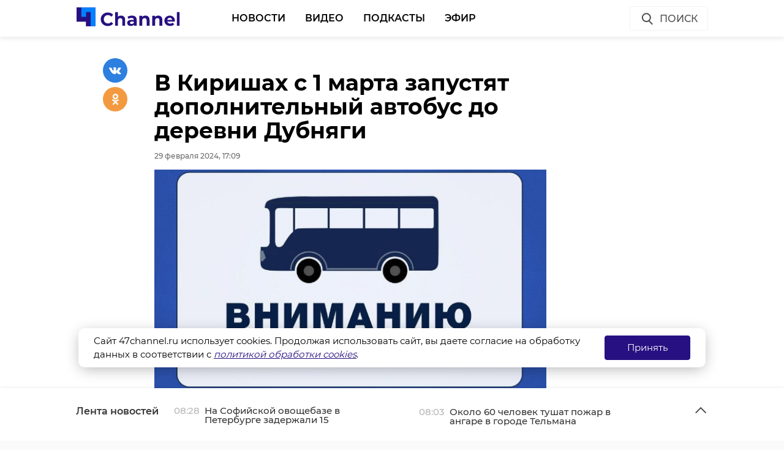

--- FILE ---
content_type: text/html; charset=UTF-8
request_url: https://47channel.ru/event/v-kirisax-s-1-marta-zapustyat-dopolnitelnyi-avtobus-do-derevni-dubnyagi
body_size: 41210
content:
<!DOCTYPE html>
<html lang="ru">
<head>
    <meta charset="utf-8">
    <meta name="viewport" content="width=device-width, initial-scale=1, maximum-scale=1, minimal-ui">
    <meta http-equiv="X-UA-Compatible" content="IE=edge">
    <meta name="imagetoolbar" content="no">
    <meta name="msthemecompatible" content="no">
    <meta name="cleartype" content="on">
    <meta name="HandheldFriendly" content="True">
    <meta name="format-detection" content="telephone=no">
    <meta name="format-detection" content="address=no">
    <meta name="google" value="notranslate">
    <meta name="theme-color" content="#ffffff">
    <meta name="apple-mobile-web-app-capable" content="yes">
    <meta name="apple-mobile-web-app-status-bar-style" content="black-translucent">
    <title>В Киришах с 1 марта запустят дополнительный автобус до деревни Дубняги</title>
<meta content="Жизнь Ленинградской области и не только" name="description">
<meta content="" name="keywords">

<meta name="title" content="В Киришах с 1 марта запустят дополнительный автобус до деревни Дубняги">
<meta content="В Киришах с 1 марта запустят дополнительный автобус до деревни Дубняги" property="og:title">
<meta content="Жизнь Ленинградской области и не только" property="og:description">
<meta content="https://47channel.ru/event/v-kirisax-s-1-marta-zapustyat-dopolnitelnyi-avtobus-do-derevni-dubnyagi" property="og:url">
<meta content="ru_RU" property="og:locale">
<meta content="https://47channel.ru/media/photos/275817.jpg" property="og:image">
<meta content="image/jpeg" property="og:image:type">
<meta content="159" property="og:image:width">
<meta content="32" property="og:image:height">
<meta content="website" property="og:type">
<meta content="В Киришах с 1 марта запустят дополнительный автобус до деревни Дубняги" name="twitter:title">
<meta content="Жизнь Ленинградской области и не только" name="twitter:description">
<meta content="summary_large_image" name="twitter:card">

    


    <meta name="yandex-verification" content="c1c69d1f3566421b" />
    <link href="/static/projects/47channel/assets/styles/app.min.css" rel="stylesheet">
    <link href="/static/video-js/7.5.5/video-js.css" rel="stylesheet" />
    <link rel="shortcut icon" href="/static/projects/47channel/assets/favicon.png" type="image/png" />
    <link rel="icon" href="/static/projects/47channel/assets/favicon.png" type="image/png" />

    <meta name="zen-verification" content="bqSaouQbCc4QZbWgYl1k8P84bn8ROSM5buqIbtxDwthW32Tv2BuWUPnDEvz3h9b1" />

  <script src="/media/js/scripts.js?id=c1012aaf3067a90f3ef4"></script>

<script async src="https://jsn.24smi.net/smi.js"></script>
    <script src="/static/projects/47channel/assets/scripts/app.min.js"></script>


    
<script src="/media/js/playerjs.js" type="text/javascript"></script>


    <script src="https://cdn.plrjs.com/player/h92zd97rkdtdd/k6pcxax1xfok.js" type="text/javascript"></script>
    

    <!-- Facebook Pixel Code -->
    <script>
        !function(f,b,e,v,n,t,s)
        {if(f.fbq)return;n=f.fbq=function(){n.callMethod?
            n.callMethod.apply(n,arguments):n.queue.push(arguments)};
            if(!f._fbq)f._fbq=n;n.push=n;n.loaded=!0;n.version='2.0';
            n.queue=[];t=b.createElement(e);t.async=!0;
            t.src=v;s=b.getElementsByTagName(e)[0];
            s.parentNode.insertBefore(t,s)}(window, document,'script',
            'https://connect.facebook.net/en_US/fbevents.js');
        fbq('init', '506302556612818');
        fbq('track', 'PageView');
    </script>
    <noscript><img height="1" width="1" style="display:none" src="https://www.facebook.com/tr?id=506302556612818&ev=PageView&noscript=1"/></noscript>
    <!-- End Facebook Pixel Code -->

    <!-- Rating@Mail.ru counter -->
    <script type="text/javascript">
        var _tmr = window._tmr || (window._tmr = []);
        _tmr.push({id: "3137519", type: "pageView", start: (new Date()).getTime(), pid: "USER_ID"});
        (function (d, w, id) {
            if (d.getElementById(id)) return;
            var ts = d.createElement("script"); ts.type = "text/javascript"; ts.async = true; ts.id = id;
            ts.src = "https://top-fwz1.mail.ru/js/code.js";
            var f = function () {var s = d.getElementsByTagName("script")[0]; s.parentNode.insertBefore(ts, s);};
            if (w.opera == "[object Opera]") { d.addEventListener("DOMContentLoaded", f, false); } else { f(); }
        })(document, window, "topmailru-code");
    </script>
    <noscript><img src="https://top-fwz1.mail.ru/counter?id=3137519;js=na" style="border:0;position:absolute;left:-9999px;" alt="Top.Mail.Ru" /></noscript>
    <!-- //Rating@Mail.ru counter -->
    <script type="text/javascript">!function(){var t=document.createElement("script");t.type="text/javascript",t.async=!0,t.src="https://vk.com/js/api/openapi.js?162",t.onload=function(){VK.Retargeting.Init("VK-RTRG-400330-77ZY0"),VK.Retargeting.Hit()},document.head.appendChild(t)}();</script><noscript><img src="https://vk.com/rtrg?p=VK-RTRG-400330-77ZY0" style="position:fixed; left:-999px;" alt=""/></noscript>
    </head>

<body class="page">
    <iframe class="relap-runtime-iframe" style="position:absolute;top:-9999px;left:-9999px;visibility:hidden;" srcdoc="<script src='https://relap.io/v7/relap.js' data-relap-token='kuqSgASAdDLP-Sgt'></script>"></iframe>
    <header class="header">
        <div class="header__body">
            <div class="header__in">
				                <div class="header__logo-w"><a href="/" class="header__logo logo"><img src="/static/projects/47channel/assets/images/logo-channel.svg" alt="47Канал" /></a></div>
		
                <nav class="header__nav nav nav_main">
                    <ul id="main-nav" class="nav__list">

<li class="nav__item "><a href="/news/3445/" title="Новости" class="nav__link">Новости</a></li>


<li class="nav__item "><a href="/video_catalog/" title="Видео" class="nav__link">Видео</a></li>


<li class="nav__item "><a href="/news/3923/" title="Подкасты" class="nav__link">Подкасты</a></li>


<li class="nav__item "><a href="/on_air/" title="Эфир" class="nav__link">Эфир</a></li>

                    </ul>
                    <div class="clearboth"></div>
                </nav>
                <div class="header__control">
                    <div class="header__control__ondef">
                        <a href="#" class="btn ico btn__search_default hdl-search-form">Поиск<img src="/static/projects/47channel/assets/icons/search-icon.svg" class="icon icon__search" /></a>
                        <a href="#" class="btn ico-full btn__search_mobile hdl-search-form"><img src="/static/projects/47channel/assets/icons/icon-search-blue.svg" class="icon icon__search_medium" /></a>
                        <a href="#" class="btn ico-full btn__menu_mobile_open hdl-open-menu"><img src="/static/projects/47channel/assets/icons/icon-menu-blue.svg" class="icon icon__menu_medium" /></a>
                        <a href="#" class="btn ico-full btn__menu_mobile_close hdl-close-menu"><img src="/static/projects/47channel/assets/icons/icon-cross-blue.svg" class="icon icon__close_medium" /></a>
                    </div>
                    <div class="header__control__onsearch">
                        <a href="#" class="btn ico-full btn__search_mobile_close hdl-search-form-close"><img src="/static/projects/47channel/assets/icons/icon-cross-blue.svg" class="icon icon__close_medium" /></a>
                    </div>
                </div>
            </div>
        </div>
    </header>
    <div class="search-form">
        <div class="search-form__shadow hdl-search-form-close-wrap"></div>
        <div class="search-form__form">
            <form action="/search_result/" method="get">
                <input type="hidden" name="type" value="0" />
                <input type="text" name="query" placeholder="Введите запрос" class="search-form__input" />
                <a class="search-form__button hdl-run-search"><span>Найти</span><img src="/static/projects/47channel/assets/icons/icon-search-white.svg" class="icon icon__search_medium" /></a>
            </form>
        </div>
    </div>






<script language="javascript" src="/js/audio_6345.js" type="text/javascript"></script>

<script language="javascript" src="/js/audio-plugin_6345.js" type="text/javascript"></script>

<div class="articles__container">
    <div class="article__sys__shadow"></div>
    <div class="article active-current" data-id="475266" data-uri="https://47channel.ru/event/v-kirisax-s-1-marta-zapustyat-dopolnitelnyi-avtobus-do-derevni-dubnyagi" data-title="В Киришах с 1 марта запустят дополнительный автобус до деревни Дубняги" 
        data-next-article-id="475265" data-next-article-uri="https://47channel.ru/event/na-pyati-ostrovax-finskogo-zaliva-izbirateli-progolosuyut-dosrocno" 
    >

  <div class="article__wrapper">
    

    <div class="article__in">
      <div class="side__article-aside">
        <div class="ya_ads">
          <!-- Yandex.RTB R-A-285276-3 -->
                        <div class="ya_ads__place" id="yandex_rtb_R-A-285276-3-475266"></div>
                        <script type="text/javascript">
                            (function(w, d, n, s, t) {
                                w[n] = w[n] || [];
                                w[n].push(function() {
                                    Ya.Context.AdvManager.render({
                                        blockId: "R-A-285276-3",
                                        renderTo: "yandex_rtb_R-A-285276-3-475266",
                                        async: true,
                                        pageNumber: 1
                                    });
                                });
                                t = d.getElementsByTagName("script")[0];
                                s = d.createElement("script");
                                s.type = "text/javascript";
                                s.src = "//an.yandex.ru/system/context.js";
                                s.async = true;
                                t.parentNode.insertBefore(s, t);
                            })(this, this.document, "yandexContextAsyncCallbacks");
                        </script>
          <!-- Yandex.RTB R-A-285276-4 -->
                        <div class="ya_ads__place" id="yandex_rtb_R-A-285276-4-475266"></div>
                        <script type="text/javascript">
                            (function(w, d, n, s, t) {
                                w[n] = w[n] || [];
                                w[n].push(function() {
                                    Ya.Context.AdvManager.render({
                                        blockId: "R-A-285276-4",
                                        renderTo: "yandex_rtb_R-A-285276-4-475266",
                                        async: true,
                                        pageNumber: 1
                                    });
                                });
                                t = d.getElementsByTagName("script")[0];
                                s = d.createElement("script");
                                s.type = "text/javascript";
                                s.src = "//an.yandex.ru/system/context.js";
                                s.async = true;
                                t.parentNode.insertBefore(s, t);
                            })(this, this.document, "yandexContextAsyncCallbacks");
                        </script>
        </div>
      </div>
      <div class="side__article-content">
        <div class="article__content">
          
          <h1 class="article__title" data-id="475266">В Киришах с 1 марта запустят дополнительный автобус до деревни Дубняги</h1>
          <div class="article__meta">
            <div class="article__meta__date">29 февраля 2024, 17:09</div>
                          <div class="article__meta__poster">
                <img title="" alt="" src="/media/photos/275817.jpg">
              </div>
                      </div>
	  <div class="article__social-buttons">
    <div class="article__social-buttons__inner">
    <div class="article__social-buttons__links">
        <a class="article__social-buttons__link" href="https://max.ru/channel47" target="_blank" rel="nofollow">
            <img src="/media/images/max2.png" style="height: 47px; max-width: 100%;"/>
        </a>                                                                       
</div></div></div>

            <div class="article__social-buttons">
                <div class="article__social-buttons__inner">
                    <div class="article__social-buttons__title">Подписывайтесь на нас в</div>
                    <div class="article__social-buttons__links">
                                                <a class="article__social-buttons__link article__social-buttons__link--yanews" href="https://yandex.ru/news/?favid=254128874" target="_blank" rel="nofollow">
                            <img src="/media/images/news-logo2.svg" />
                        </a>
                                                                        <a class="article__social-buttons__link article__social-buttons__link--zen" href="https://zen.yandex.ru/47channel.ru" target="_blank" rel="nofollow">
                            <img src="/media/images/zen-logo2.svg" />
                        </a>
                                                                    </div>
                </div>
            </div>
            <style>
                .article__social-buttons {
                    width: 100%;
                    overflow: hidden;
                    #padding-top: 16px;
                    padding-bottom: 16px;
                }
                .article__social-buttons__title {
                    margin: 2px 15px 15px 0;
                    float: left;
                }
                .article__social-buttons__links {
                    float: left;
                }
                .article__social-buttons__links a{
                    text-decoration: none;
                    margin-right: 15px;
                }
                .article__social-buttons__links a img{
                    height: 20px;
                    margin-bottom: 10px;
                }
            </style>

                  <div class="article__wysiwyg">
                          <p>Из Киришей с начала весны будет ходить дополнительный рейс в деревню Дубняги. Маршрут введут в дневное время по четвергам с 1 марта, сообщили в пресс-службе районной администрации.</p>
                                      <p>Автобус по маршруту №257 "Кириши-Дубняги" будет отправляться с Привокзальной площади в 13:50. Пассажиры смогут воспользоваться им только по четвергам с января по март и с октября по декабрь. </p><p>Отмечается, что с апреля по сентябрь дневной рейс до деревни Дубняги будет отходить от Привокзальной площади в 13:50 ежедневно.</p>
                          
                          <p style="overflow: scroll"><span style="color: #999999;"><em>Фото: администрация Киришского района</em></span></p>
            
          </div>


          <div class="article__tags">
            <ul class="article__tags-list">
                              <li class="article__tags-item"><a href="/search_result/?query=киришский район&type=1" class="article__tags-link">киришский район</a></li>

                              <li class="article__tags-item"><a href="/search_result/?query=общественный транспорт&type=1" class="article__tags-link">общественный транспорт</a></li>

                          </ul>
          </div>
          <div class="article__share">
            <div class="article__share__header">Поделиться статьей:</div>
            <div data-url="/event/v-kirisax-s-1-marta-zapustyat-dopolnitelnyi-avtobus-do-derevni-dubnyagi" data-title="В Киришах с 1 марта запустят дополнительный автобус до деревни Дубняги" class="social-likes">
		              <div class="vkontakte"></div>
              <div class="odnoklassniki"></div>
            </div>
          </div>
                    <div class="article__yandex-direct">
            <div class="ad_burger"><svg width="8" height="20" viewBox="0 0 8 20" fill="white" xmlns="http://www.w3.org/2000/svg"><circle cx="4" cy="4" r="1.5"></circle><circle cx="4" cy="10" r="1.5"></circle><circle cx="4" cy="16" r="1.5"></circle></svg></div><a href="http://ЗАЩИТНИК47.РФ" target="_blank"><img class="banner" src="/media/_b/1264x250_kontraktniki_aprel_2025.jpg"></a><div class="ad_info"><pre></pre></div>
          </div>
        </div>
      </div>
      <div class="clearboth"></div>
    </div>

    <div class="article__suggest hidden">
    <div class="smi24__informer smi24__auto" data-smi-blockid="29273"></div>
<div class="smi24__informer smi24__auto" data-smi-blockid="29275"></div>
<script>(window.smiq = window.smiq || []).push({});</script>


	      <div class="article__in">
        <div class="article__suggest__header">Рекомендуем</div>
      </div>
      <div class="article__suggest__list loop owl-carousel owl-theme">

                  <div style="width:240px;" class="article__suggest__item">

            <div class="article__suggest__poster">
              <img src="/media/photos/341266.jpg">
            </div>

            <a href="/event/v-leningradskoi-oblasti-v-noyabre-2025-goda-osmotreli-160-transportnyx-sredstv" class="article__suggest__link">
              <div class="article__suggest__title">В Ленинградской области в ноябре 2025 года осмотрели ...</div>
              <div class="article__suggest__meta">
                <div class="datetime">02 декабря 2025, 16:55</div>
              </div>
            </a>
          </div>
                  <div style="width:240px;" class="article__suggest__item">

            <div class="article__suggest__poster">
              <img src="/media/photos/341627.jpg">
            </div>

            <a href="/event/ataku-bpla-v-kirisskom-raione-lenoblasti-uspesno-otrazili-sily-pvo-sbito-5-dronov" class="article__suggest__link">
              <div class="article__suggest__title">Атаку БПЛА в Киришском районе Ленобласти успешно отр ...</div>
              <div class="article__suggest__meta">
                <div class="datetime">06 декабря 2025, 12:27</div>
              </div>
            </a>
          </div>
                  <div style="width:240px;" class="article__suggest__item">

            <div class="article__suggest__poster">
              <img src="/media/photos/341651.jpg">
            </div>

            <a href="/event/vraci-geroyam-v-kirisskom-raione-prosel-masstabnyi-medmarafon-dlya-veteranov-svo-i-ix-semei" class="article__suggest__link">
              <div class="article__suggest__title">«Врачи — героям!»: в Киришском районе прошел масштаб ...</div>
              <div class="article__suggest__meta">
                <div class="datetime">07 декабря 2025, 11:53</div>
              </div>
            </a>
          </div>
                  <div style="width:240px;" class="article__suggest__item">

            <div class="article__suggest__poster">
              <img src="/media/photos/341668.jpg">
            </div>

            <a href="/event/sportsmenka-iz-kirisskogo-raiona-pobedila-na-vserossiiskom-turnire-po-dzyudo-v-kazani" class="article__suggest__link">
              <div class="article__suggest__title">Спортсменка из Киришского района победила на Всеросс ...</div>
              <div class="article__suggest__meta">
                <div class="datetime">07 декабря 2025, 17:28</div>
              </div>
            </a>
          </div>
                  <div style="width:240px;" class="article__suggest__item">

            <div class="article__suggest__poster">
              <img src="/media/photos/342007.jpg">
            </div>

            <a href="/event/specialisty-zdut-uvelicenie-turpotoka-v-lenoblasti-blagodarya-novomu-marsrutu-cerez-tixvin" class="article__suggest__link">
              <div class="article__suggest__title">Специалисты ждут увеличение турпотока в Ленобласти б ...</div>
              <div class="article__suggest__meta">
                <div class="datetime">10 декабря 2025, 16:49</div>
              </div>
            </a>
          </div>
                  <div style="width:240px;" class="article__suggest__item">

            <div class="article__suggest__poster">
              <img src="/media/photos/342466.jpg">
            </div>

            <a href="/event/nad-kirisskim-raionom-unictozili-bpla" class="article__suggest__link">
              <div class="article__suggest__title">Над Киришским районом уничтожили БПЛА</div>
              <div class="article__suggest__meta">
                <div class="datetime">16 декабря 2025, 09:01</div>
              </div>
            </a>
          </div>
                  <div style="width:240px;" class="article__suggest__item">

            <div class="article__suggest__poster">
              <img src="/media/photos/342535.jpg">
            </div>

            <a href="/event/mixail-prisyaznyuk-podvel-transportnye-itogi-2025-goda-v-lenoblasti" class="article__suggest__link">
              <div class="article__suggest__title">Михаил Присяжнюк подвел транспортные итоги 2025 года ...</div>
              <div class="article__suggest__meta">
                <div class="datetime">16 декабря 2025, 17:09</div>
              </div>
            </a>
          </div>
                  <div style="width:240px;" class="article__suggest__item">

            <div class="article__suggest__poster">
              <img src="/media/photos/342601.jpg">
            </div>

            <a href="/event/peterburzec-otpravitsya-v-koloniyu-za-napadenie-s-macete-na-podrostka-v-kirisskom-raione" class="article__suggest__link">
              <div class="article__suggest__title">Петербуржец отправится в колонию за нападение с маче ...</div>
              <div class="article__suggest__meta">
                <div class="datetime">17 декабря 2025, 11:58</div>
              </div>
            </a>
          </div>
                  <div style="width:240px;" class="article__suggest__item">

            <div class="article__suggest__poster">
              <img src="/media/photos/342718.jpg">
            </div>

            <a href="/event/zitelyam-lenoblasti-rekomendovali-imet-nalicnye-dlya-oplaty-proezda-iz-za-sboev-interneta" class="article__suggest__link">
              <div class="article__suggest__title">Жителям Ленобласти рекомендовали иметь наличные для  ...</div>
              <div class="article__suggest__meta">
                <div class="datetime">18 декабря 2025, 10:23</div>
              </div>
            </a>
          </div>
                  <div style="width:240px;" class="article__suggest__item">

            <div class="article__suggest__poster">
              <img src="/media/photos/342808.jpg">
            </div>

            <a href="/event/v-kirisax-semyam-pogibsix-ucastnikov-svo-peredali-gosnagrady" class="article__suggest__link">
              <div class="article__suggest__title">В Киришах семьям погибших участников СВО передали го ...</div>
              <div class="article__suggest__meta">
                <div class="datetime">19 декабря 2025, 06:55</div>
              </div>
            </a>
          </div>
                  <div style="width:240px;" class="article__suggest__item">

            <div class="article__suggest__poster">
              <img src="/media/photos/342905.jpg">
            </div>

            <a href="/event/dva-avtomobilya-stolknulis-lob-v-lob-v-kirisskom-raione" class="article__suggest__link">
              <div class="article__suggest__title">Два автомобиля столкнулись лоб в лоб в Киришском районе</div>
              <div class="article__suggest__meta">
                <div class="datetime">19 декабря 2025, 19:24</div>
              </div>
            </a>
          </div>
                  <div style="width:240px;" class="article__suggest__item">

            <div class="article__suggest__poster">
              <img src="/media/photos/343919.jpg">
            </div>

            <a href="/event/pod-kirisami-stolknulis-dva-avto-est-postradavsie" class="article__suggest__link">
              <div class="article__suggest__title">Под Киришами столкнулись два авто, есть пострадавшие</div>
              <div class="article__suggest__meta">
                <div class="datetime">01 января, 13:51</div>
              </div>
            </a>
          </div>
                  <div style="width:240px;" class="article__suggest__item">

            <div class="article__suggest__poster">
              <img src="/media/photos/344062.jpg">
            </div>

            <a href="/event/v-kirisskom-raione-spasateli-operativno-likvidirovali-posledstviya-doroznoi-avarii" class="article__suggest__link">
              <div class="article__suggest__title">В Киришском районе спасатели оперативно ликвидировал ...</div>
              <div class="article__suggest__meta">
                <div class="datetime">04 января, 13:45</div>
              </div>
            </a>
          </div>
                  <div style="width:240px;" class="article__suggest__item">

            <div class="article__suggest__poster">
              <img src="/media/photos/344251.jpg">
            </div>

            <a href="/event/v-kirisskom-raione-ustanovili-pamyatnye-tablicki-na-mestax-dereven-unictozennyx-v-gody-voiny" class="article__suggest__link">
              <div class="article__suggest__title">В Киришском районе установили памятные таблички на м ...</div>
              <div class="article__suggest__meta">
                <div class="datetime">09 января, 15:34</div>
              </div>
            </a>
          </div>
                  <div style="width:240px;" class="article__suggest__item">

            <div class="article__suggest__poster">
              <img src="/media/photos/345077.jpg">
            </div>

            <a href="/event/v-kirisskom-raione-osudili-dvux-muzcin-za-seriyu-kraz-alkogolya-v-pyaterocke" class="article__suggest__link">
              <div class="article__suggest__title">В Киришском районе осудили двух мужчин за серию краж ...</div>
              <div class="article__suggest__meta">
                <div class="datetime">19 января, 15:20</div>
              </div>
            </a>
          </div>
                  <div style="width:240px;" class="article__suggest__item">

            <div class="article__suggest__poster">
              <img src="/media/photos/345108.jpg">
            </div>

            <a href="/event/dvoe-zitelei-kirisskogo-raiona-pogibli-v-xode-svo" class="article__suggest__link">
              <div class="article__suggest__title">Двое жителей Киришского района погибли в ходе СВО</div>
              <div class="article__suggest__meta">
                <div class="datetime">Вчера, 07:16</div>
              </div>
            </a>
          </div>
              </div>
		    </div>


  </div>
</div>
</div>
<div class="articles__container__stub"></div>

<div class="news-feed closed">
	<div class="news-feed__top">
		<div class="news-feed__top__in">
			<h3 class="news-feed__title">Лента новостей</h3>
			<div class="news-feed__top__control">
				<a href="#" class="news-feed__btn news-feed__btn-ico news-feed__btn__open hdl-news-feed-open"><img src="/static/projects/47channel/assets/icons/icon-arrow-up-gray.svg" class="icon icon__up" /></a>
				<a href="#" class="news-feed__btn news-feed__btn-ico news-feed__btn__close hdl-news-feed-close"><img src="/static/projects/47channel/assets/icons/icon-arrow-down-gray.svg" class="icon icon__down" /></a>
				<a href="#" class="btn ico-full news-feed__btn__close_mobile hdl-news-feed-close"><img src="/static/projects/47channel/assets/icons/icon-cross-blue.svg" class="icon icon__close_medium" /></a>
				<div class="news-feed__swipe">
					<div class="news-feed__swipe__line"></div>
				</div>
			</div>
		</div>
	</div>
	<div class="news-feed__in">
		<div class="news-feed__body">
			<div class="news-feed__handler"></div>
			<div class="news-feed__scroll">
				<ul class="news-feed__list">
					
								    <li class="news-feed__item">
					<div class="news-feed__meta">
					    <div class="news-feed__date">08:28</div>
					</div>
					<a href="/event/na-sofiiskoi-ovoshhebaze-v-peterburge-zaderzali-15-migrantov-nelegalov" title="На Софийской овощебазе в Петербурге задержали 15 мигрантов-нелегалов" class="news-feed__news-title">На Софийской овощебазе в Петербурге задержали 15 мигрантов-нелегалов</a>
				    </li>
								    <li class="news-feed__item">
					<div class="news-feed__meta">
					    <div class="news-feed__date">08:03</div>
					</div>
					<a href="/event/okolo-60-celovek-tusat-pozar-v-angare-v-gorode-telmana" title="Около 60 человек тушат пожар в ангаре в городе Тельмана" class="news-feed__news-title">Около 60 человек тушат пожар в ангаре в городе Тельмана</a>
				    </li>
								    <li class="news-feed__item">
					<div class="news-feed__meta">
					    <div class="news-feed__date">07:41</div>
					</div>
					<a href="/event/v-zakaznikax-lenoblasti-fotolovuski-zapecatleli-semi-kabanov" title="В заказниках Ленобласти фотоловушки запечатлели семьи кабанов" class="news-feed__news-title">В заказниках Ленобласти фотоловушки запечатлели семьи кабанов</a>
				    </li>
								    <li class="news-feed__item">
					<div class="news-feed__meta">
					    <div class="news-feed__date">07:19</div>
					</div>
					<a href="/event/na-trasse-sortavala-proizosli-dve-avarii" title="На трассе «Сортавала» произошли две аварии" class="news-feed__news-title">На трассе «Сортавала» произошли две аварии</a>
				    </li>
								    <li class="news-feed__item">
					<div class="news-feed__meta">
					    <div class="news-feed__date">06:57</div>
					</div>
					<a href="/event/zitelnica-yanino-nina-pasxina-otmetila-stoletnii-yubilei" title="Жительница Янино Нина Пасхина отметила столетний юбилей" class="news-feed__news-title">Жительница Янино Нина Пасхина отметила столетний юбилей</a>
				    </li>
								    <li class="news-feed__item">
					<div class="news-feed__meta">
					    <div class="news-feed__date">06:32</div>
					</div>
					<a href="/event/aleksandr-drozdenko-obratilsya-k-zitelyam-lenoblasti-v-den-osvobozdeniya-poselka-mga" title="Александр Дрозденко обратился к жителям Ленобласти в День освобождения поселка Мга" class="news-feed__news-title">Александр Дрозденко обратился к жителям Ленобласти в День освобождения поселка Мга</a>
				    </li>
								    <li class="news-feed__item">
					<div class="news-feed__meta">
					    <div class="news-feed__date">21:56</div>
					</div>
					<a href="/event/poyavilos-video-s-mesta-smertelnogo-dtp-na-trasse-r-21-kola-v-volxovskom-raione" title="Появилось видео с места смертельного ДТП на трассе Р-21 &quot;Кола&quot; в Волховском районе" class="news-feed__news-title">Появилось видео с места смертельного ДТП на трассе Р-21 &quot;Кола&quot; в Волховском районе</a>
				    </li>
								    <li class="news-feed__item">
					<div class="news-feed__meta">
					    <div class="news-feed__date">21:34</div>
					</div>
					<a href="/event/skolniki-iz-lenoblasti-ucastvuyut-v-plexanovskoi-olimpiade-po-ekonomike" title="Школьники из Ленобласти участвуют в Плехановской олимпиаде по экономике" class="news-feed__news-title">Школьники из Ленобласти участвуют в Плехановской олимпиаде по экономике</a>
				    </li>
								    <li class="news-feed__item">
					<div class="news-feed__meta">
					    <div class="news-feed__date">21:12</div>
					</div>
					<a href="/event/v-priozerskom-raione-prostilis-s-ucastnikom-svo-daniilom-nazarovym" title="В Приозерском районе простились с участником СВО Даниилом Назаровым" class="news-feed__news-title">В Приозерском районе простились с участником СВО Даниилом Назаровым</a>
				    </li>
								    <li class="news-feed__item">
					<div class="news-feed__meta">
					    <div class="news-feed__date">20:55</div>
					</div>
					<a href="/event/v-boksitogorskom-raione-poziloi-muzcina-podozrevaetsya-v-ubiistve-znakomogo" title="В Бокситогорском районе пожилой мужчина подозревается в убийстве знакомого" class="news-feed__news-title">В Бокситогорском районе пожилой мужчина подозревается в убийстве знакомого</a>
				    </li>
								    <li class="news-feed__item">
					<div class="news-feed__meta">
					    <div class="news-feed__date">20:45</div>
					</div>
					<a href="/event/v-lenoblasti-uvelicilos-cislo-zabolevsix-grippom" title="В Ленобласти увеличилось число заболевших гриппом" class="news-feed__news-title">В Ленобласти увеличилось число заболевших гриппом</a>
				    </li>
								    <li class="news-feed__item">
					<div class="news-feed__meta">
					    <div class="news-feed__date">20:23</div>
					</div>
					<a href="/event/leningradskie-sledovateli-raskryli-zestokoe-ubiistvo-24-letnei-davnosti" title="Ленинградские следователи раскрыли жестокое убийство 24-летней давности" class="news-feed__news-title">Ленинградские следователи раскрыли жестокое убийство 24-летней давности</a>
				    </li>
								    <li class="news-feed__item">
					<div class="news-feed__meta">
					    <div class="news-feed__date">19:59</div>
					</div>
					<a href="/event/inspektory-sneznogo-staba-proveryat-uborku-snega-vo-vsex-raionax-lenoblasti" title="Инспекторы Снежного штаба проверят уборку снега во всех районах Ленобласти" class="news-feed__news-title">Инспекторы Снежного штаба проверят уборку снега во всех районах Ленобласти</a>
				    </li>
								    <li class="news-feed__item">
					<div class="news-feed__meta">
					    <div class="news-feed__date">19:35</div>
					</div>
					<a href="/event/zitel-peterburga-predstanet-pered-sudom-posle-napadeniya-na-policeiskogo" title="Житель Петербурга предстанет перед судом после нападения на полицейского" class="news-feed__news-title">Житель Петербурга предстанет перед судом после нападения на полицейского</a>
				    </li>
								    <li class="news-feed__item">
					<div class="news-feed__meta">
					    <div class="news-feed__date">19:21</div>
					</div>
					<a href="/event/dva-celoveka-pogibli-v-dtp-s-ucastiem-benzovoza-v-volxovskom-raione" title="Два человека погибли в ДТП с участием бензовоза в Волховском районе" class="news-feed__news-title">Два человека погибли в ДТП с участием бензовоза в Волховском районе</a>
				    </li>
								    <li class="news-feed__item">
					<div class="news-feed__meta">
					    <div class="news-feed__date">18:56</div>
					</div>
					<a href="/event/poezd-pobedy-zaversaet-marsrut-po-leningradskoi-oblasti" title="&quot;Поезд Победы&quot; завершает маршрут по Ленинградской области" class="news-feed__news-title">&quot;Поезд Победы&quot; завершает маршрут по Ленинградской области</a>
				    </li>
								    <li class="news-feed__item">
					<div class="news-feed__meta">
					    <div class="news-feed__date">18:29</div>
					</div>
					<a href="/event/situaciyu-s-mnogokvartirnym-domom-v-telmana-vzyali-na-osobyi-kontrol" title="Ситуацию с многоквартирным домом в Тельмана взяли на особый контроль" class="news-feed__news-title">Ситуацию с многоквартирным домом в Тельмана взяли на особый контроль</a>
				    </li>
								    <li class="news-feed__item">
					<div class="news-feed__meta">
					    <div class="news-feed__date">17:58</div>
					</div>
					<a href="/event/lenoblast-napravit-na-remont-dorog-k-snt-bolee-500-mln-rublei" title="Ленобласть направит на ремонт дорог к СНТ более 500 млн рублей" class="news-feed__news-title">Ленобласть направит на ремонт дорог к СНТ более 500 млн рублей</a>
				    </li>
								    <li class="news-feed__item">
					<div class="news-feed__meta">
					    <div class="news-feed__date">17:33</div>
					</div>
					<a href="/event/komsport-lenoblasti-napomnil-o-pobedax-sportsmenov-v-2016-godu" title="Комспорт Ленобласти напомнил о победах спортсменов в 2016 году" class="news-feed__news-title">Комспорт Ленобласти напомнил о победах спортсменов в 2016 году</a>
				    </li>
								</ul>
			</div>
		</div>
	</div>
</div>

       


  <script>

    $(document).ready(function () {
      var isInited = false;
      var adsPageNumber = 1;

      var $appendContainer = $('.articles__container');
      var $appendContainerStub = $('.articles__container__stub');
      if (!$appendContainer.length) {
        return;
      }

      var $appendShadow = $appendContainer.find('.article__sys__shadow');

      $appendContainerStub.height($(window).height());
      $(window).resize(function () {
        $appendContainerStub.height($(window).height());
      });

      function shareWidgetSetupPosition($widget) {
        if (!$widget) {
          $widget = $('.article__share');
        }
        if (!window.sys.checkIsDesktop()) {
          $widget.removeClass('fixed').removeClass('absolute').css({
            top: '',
            left: '',
            bottom: ''
          });
        } else {
          $widget.each(function (index, elem) {
            var $elem = $(elem);
            var $article = $elem.parents('.article');
            var offsetLeft = $article.find('.side__article-content').offset().left + 44;

            if ($article.hasClass('active-current')) {
              $elem.removeClass('absolute').addClass('fixed').css({
                left: offsetLeft
              });
            } else if ($article.hasClass('active-top')) {
              $elem.removeClass('fixed').addClass('absolute').css({
                bottom: 0,
                top: 'auto'
              });
            } else {
              $elem.removeClass('fixed').addClass('absolute').css({
                top: 40,
                bottom: 'auto'
              });
            }
          });
        }
      }

      function shareWidgetInit($widget) {
        if (!$widget.hasClass('inited')) {
          $widget.find('.social-likes').socialLikes();
          $widget.addClass('inited');
          shareWidgetSetupPosition($widget);
        }
      }

      function suggestWidgetInit($widget) {
        if (!$widget.hasClass('inited')) {
          $widget.removeClass('hidden').find('.article__suggest__list').owlCarousel({
            // center: true,
            // items: 5,
            margin: 0,
            dots: false,
            loop: true,
            autoWidth: true,
            responsiveClass: true,
            responsive: {
              0: {
                items: 1,
                nav: false
              },
              800: {
                items: 4,
                nav: true
              }
            }
          });
          $widget.addClass('inited');
        }
      }

      $(window).resize(function () {
        shareWidgetSetupPosition();
      });

      $(window).scroll(function () {
        if (!isInited) {
          return;
        }
        var $currentArticle = $('.article.active-current');
        if (!$currentArticle.length) {
          return;
        }

        var $articleContent = $currentArticle.find('.article__content');
        var $articleSharing = $currentArticle.find('.article__share');
        var offsetLeft = $currentArticle.find('.side__article-content').offset().left + 44;
        var scrollOffset = $(window).scrollTop() - ($articleContent.height() + $articleContent.offset().top - ($articleSharing.height() + 95) - 24);

        if (scrollOffset >= 0) {
          if (!$articleSharing.hasClass('absolute')) {
            $articleSharing.removeClass('fixed').addClass('absolute').css({
              bottom: 24,
              top: '',
              left: ''
            });
          }
        } else if (!$articleSharing.hasClass('fixed')) {
          $articleSharing.removeClass('absolute').addClass('fixed').css({
            bottom: '',
            top: '',
            left: offsetLeft
          });
        }
      });

      function preloadNextArticle(nextArticleUri, callback) {
        if (!nextArticleUri) {
          return;
        }

        $.get(nextArticleUri + '?ads_page_number=' + ++adsPageNumber, {}, function (data) {
          var $data = $('<div>').append(data);
          var $article = $data.find('.article');

          if (!$article.length) {
            return;
          }

          if (!$appendContainer.find('.___a' + $article.data('id')).length) {
            $article.addClass('___a' + $article.data('id')).addClass('article__sys__loaded').addClass('article__sys__fixed').appendTo($appendContainer);
          }

          if (typeof callback === 'function') {
            callback.apply();
          }
        }, 'html');
      }

      function activateArticle($article, silent) {
        if (!silent) {
          window.history.replaceState({}, $article.data('title'), $article.data('uri'));

          $('.article').removeClass('active-current').removeClass('article__sys__ontop');
          $article.removeClass('article__sys__fixed').addClass('active-current');
          shareWidgetInit($article.find('.article__share'));
          suggestWidgetInit($article.find('.article__suggest'));
        }

        var nextArticleId = $article.data('next-article-id');
        if (!nextArticleId) {
          return;
        }

        var $nextArticle = $appendContainer.find('.___a' + nextArticleId);
        if (!$nextArticle.length) {
          preloadNextArticle($article.data('next-article-uri'), function () {
            activateArticle($article, true);
          }, nextArticleId);
          return;
        }

        $nextArticle.addClass('article__sys__fixed').addClass('article__sys__ontop');
      }

      $(window).scroll(function () {
        if (!isInited) {
          return;
        }
        var $currentArticle = $('.article.active-current');
        if (!$currentArticle.length) {
          return;
        }

        var $articleContent = $currentArticle.find('.article__content');
        var $header = $('header.header');
        var scrollOffset = $currentArticle.height() + 80 + $currentArticle.offset().top - $(window).scrollTop();
        var scrollOffsetPrev = $currentArticle.offset().top - $(window).scrollTop() - $header.height();

        //console.log('Show shadow: ' + (scrollOffset <= $(window).height()) + 'Show next article: ' + ((scrollOffset - $header.height()) <= 0) + '   /  ' + 'Show prev article: ' + (scrollOffsetPrev > 0));

        if (scrollOffset <= $(window).height()) {
          var $nextArticle = $currentArticle.next('.article');
          if ($nextArticle.length) {
            if (!$nextArticle.hasClass('article__sys__ontop')) {
              $nextArticle.addClass('article__sys__ontop');
            }
            $appendShadow.addClass('visible').css({
              opacity: Math.min(1, scrollOffset / $(window).height())
            });

            if (scrollOffset - $header.height() <= 0) {
              activateArticle($nextArticle);
            }
          }
        } else if (scrollOffsetPrev > 0) {
          var $prevArticle = $currentArticle.prev('.article');
          if ($prevArticle.length) {
            activateArticle($prevArticle);
          }
        }
      });

      activateArticle($('.article').first());
      isInited = true;
    });
  </script>

<footer class="footer">
        <div class="footer__body">
            <div class="footer__in footer__in_body">
                <div class="footer__nav-w">
                    <nav class="footer__nav nav">
                        <ul class="nav__list">
                            <li class="nav__item"><a href="/news/3445/" class="nav__link">Новости</a></li>
                            <li class="nav__item"><a href="/pages/redakciya/" class="nav__link">Редакция</a></li>
                            <li class="nav__item"><a href="/pages/o_kompanii/" class="nav__link">О компании</a></li>
                            <li class="nav__item"><a href="/archive/" class="nav__link">Архив</a></li>
                        </ul>
                    </nav>
                </div>
                <div class="footer__18plus"><span>18+</span></div>
                <ul class="footer__social social">
                    <li class="social__item social__item_vk"><a href="https://vk.com/47channel" class="social__link" target="_blank"><img src="/media/images/vk-1.png" class="icon icon__social icon__social__vk" /></a></li>
		    		    
                    <li class="social__item social__item_ok"><a href="https://ok.ru/channel47" class="social__link" target="_blank"><img src="/media/images/ok-1.png" class="icon icon__social icon__social__ok" /></a></li>
                </ul>
            </div>
            <div class="footer__in footer__in_body">
                <div class="footer__counters">
		                        <!--LiveInternet counter-->
                    <script type="text/javascript">
                    document.write('<a href="//www.liveinternet.ru/click" '+
                        'target="_blank"><img src="//counter.yadro.ru/hit?t14.6;r'+
                        escape(document.referrer)+((typeof(screen)=='undefined')?'':
                            ';s'+screen.width+'*'+screen.height+'*'+(screen.colorDepth?
                            screen.colorDepth:screen.pixelDepth))+';u'+escape(document.URL)+
                        ';h'+escape(document.title.substring(0,150))+';'+Math.random()+
                        '" alt="" title="LiveInternet: показано число просмотров за 24'+
                        ' часа, посетителей за 24 часа и за сегодня" '+
                        'border="0" width="88" height="31"><\/a>')
                    </script>
                    <!--/LiveInternet-->
		    
                    <!-- Rating@Mail.ru logo -->
                    <a href="https://top.mail.ru/jump?from=3122207"><img src="https://top-fwz1.mail.ru/counter?id=3122207;t=479;l=1" style="border:0;" height="31" width="88" alt="Top.Mail.Ru" /></a>
                    <!-- //Rating@Mail.ru logo -->

                    <!-- Yandex.Metrika informer -->
                    <a href="https://metrika.yandex.ru/stat/?id=27260081&amp;from=informer"
                       target="_blank" rel="nofollow"><img src="https://informer.yandex.ru/informer/27260081/3_0_2020ECFF_0000CCFF_1_pageviews" style="width:88px; height:31px; border:0;" alt="Яндекс.Метрика" title="Яндекс.Метрика: данные за сегодня (просмотры, визиты и уникальные посетители)" /></a>
                    <!-- /Yandex.Metrika informer -->

                    <!-- Yandex.Metrika counter -->
                    <script type="text/javascript" >
                        (function(m,e,t,r,i,k,a){m[i]=m[i]||function(){(m[i].a=m[i].a||[]).push(arguments)};
                            m[i].l=1*new Date();k=e.createElement(t),a=e.getElementsByTagName(t)[0],k.async=1,k.src=r,a.parentNode.insertBefore(k,a)})
                        (window, document, "script", "https://mc.yandex.ru/metrika/tag.js", "ym");

                        ym(27260081, "init", {
                            clickmap:true,
                            trackLinks:true,
                            accurateTrackBounce:true,
                            webvisor:true
                        });
                    </script>
                    <noscript><div><img src="https://mc.yandex.ru/watch/27260081" style="position:absolute; left:-9999px;" alt="" /></div></noscript>
                    <!-- /Yandex.Metrika counter -->

		    
                    <script type="text/javascript">
                        var _tmr = window._tmr || (window._tmr = []);
                        _tmr.push({id: "3122207", type: "pageView", start: (new Date()).getTime()});
                        (function (d, w, id) {
                            if (d.getElementById(id)) return;
                            var ts = d.createElement("script"); ts.type = "text/javascript"; ts.async = true; ts.id = id;
                            ts.src = "https://top-fwz1.mail.ru/js/code.js";
                            var f = function () {var s = d.getElementsByTagName("script")[0]; s.parentNode.insertBefore(ts, s);};
                            if (w.opera == "[object Opera]") { d.addEventListener("DOMContentLoaded", f, false); } else { f(); }
                        })(document, window, "topmailru-code");
                    </script>

                    <noscript>
                        <div><img src="https://top-fwz1.mail.ru/counter?id=3122207;js=na" style="border:0;position:absolute;left:-9999px;" alt="Top.Mail.Ru" /></div>
                    </noscript>
                    <noscript>
                        <div><img src="//mc.yandex.ru/watch/27260081" style="position:absolute; left:-9999px;" alt="" /></div>
                    </noscript>
                </div>
                <div class="footer__counters" style="font-size: 11px; max-width: 70%; text-align: right; line-height: 14px;">
                    Свидетельство о регистрации средства массовой информации ЭЛ № ФС 77 - 78160 от 20 марта 2020 г., выдано Федеральной службой по надзору в сфере связи, информационных технологий и массовых коммуникаций (Роскомнадзор).<br/><br/>
                    Учредитель акционерное общество "Ленинградская областная телекомпания".<br/>
		                        Главный редактор Сушкин Георгий Валерьевич.<br/>
		                        Телефон: +7 (812) 640-6114<br/>
                    Email: <a href="mailto:lot@47-tv.ru">lot@47-tv.ru</a><br/>
                    Размещение рекламы <a href="mailto:admitriev@lentv24.ru">admitriev@lentv24.ru</a>
                </div>
            </div>
        </div>
        <div class="footer__body">

    <div class="footer__in footer__in_body">
            <div class="footer__blacklist">
        <span>Перечень иностранных и международных неправительственных организаций, деятельность которых признана нежелательной на территории Российской Федерации: &darr;</span>
        <p>
	«Национальный фонд в поддержку демократии» (The National Endowment for Democracy) Институт Открытое Общество Фонд Содействия (OSI Assistance Foundation) Фонд Открытое общество (Open Society Foundation) «Американо-российский фонд по экономическому и правовому развитию» (U.S. RUSSIA FOUNDATION FOR ECONOMIC ADVANCEMENT AND THE RULE OF LAW) Национальный Демократический Институт Международных Отношений (National Democratic Institute for International Affairs) MEDIA DEVELOPMENT INVESTMENT FUND, Inc. Корпорация «Международный Республиканский Институт» (International Republican Institute) Open Russia Civic Movement, Open Russia (Общественное сетевое движение «Открытая Россия») (Великобритания) OR (Otkrytaya Rossia) («Открытая Россия») (Великобритания) (с 08.11.2017 – HUMAN RIGHTS PROJECT MANAGEMENT) Institute of Modern Russia, Inc («Институт современной России») (США) The Black Sea Trust for Regional Cooperation (Черноморский фонд регионального сотрудничества) (Румыния) &quot;Европейская Платформа за Демократические Выборы&quot; European Platform for Democratic Elections (EPDE) &quot;Международный центр электоральных исследований&quot; International elections study center (IESC) (Литовская Республика) The German Marshall Fund of the United States (GMF) (Германский фонд Маршалла Соединенных Штатов) (США) Pacific Environment (PERC) (Тихоокеанский центр защиты окружающей среды и природных ресурсов) (Соединенные Штаты Америки) Free Russia Foundation (Free Russia) (Фонд «Свободная Россия») (США) Ukrainian World Congress («Всемирный конгресс украинцев») (Канада) Atlantic council of the United States (Atlantic council) («Атлантический совет») (США) «Člověk v tísni, o.p.s» («People In Need», «Человек в беде») (Чешская Республика) European Endowment for Democracy («Европейский фонд за демократию», «Европейский фонд в поддержку демократии») (Королевство Бельгия) The Jamestown foundation (JF), («Джеймстаунский фонд») (Соединенные Штаты Америки) Project Harmony, Inc. (PH International) («Прожект Хармони, Инк.») (Соединенные Штаты Америки) Dragon Springs Buddhist Inc. («Буддистское сообщество «Родники дракона») (США) Doctors Against Forced Organ Harvesting (DAFOH) («Врачи против насильственного извлечения органов») (США) The European Falun Dafa Association («Европейская ассоциация «Фалунь Дафа») (Великобритания) Friends of Falun Gong Inc. («Друзья Фалуньгун») (США) Global Mission to Rescure Persecuted Falun Gong Practitioners Inc. (GMRPFGP) («Всемирный совет по спасению подвергаемых гонениям адептов «Фалуньгун») (США) Coalition to Investigate the Persecution of Falun Gong in China («Коалиция по расследованию преследования в отношении Фалуньгун в Китае») (США) World Organization to Investigate the Persecution of Falun Gong Inc. (WOIPFG) («Всемирная организация по расследованию преследований Фалуньгун») (США) Prague Civil Society Centre («Пражский Центр Гражданского Общества», «Пражский гражданский центр») (Чешская Республика) Association of Schools of Political Studies of the Council of Europe («Ассоциация школ политических исследований при Совете Европы») (Франция) Zentrum für die Liberale Moderne GmbH («Центр либеральной современности», «ЦЛС») (ФРГ) Forum Russischsprachiger Europäer e.V. («Форум русскоязычных европейцев», «ФРЕ») (ФРГ) Deutsch-Russischer Austausch e.V. («Немецко-русский обмен», «НРО») (ФРГ) Бард колледж (Bard College), США European Choice («Европейский выбор»), Франция Khodorkovsky Foundation («Фонд Ходорковского»), Великобритания Oxford Russia Fund («Оксфордский российский фонд»), Великобритания Future of Russia Foundation («Фонд Будущее России»), Великобритания Spolecnost Svobody Informace, Z.S. («Компания свободы информации, з.с.», «Общество свободы информации, з.с.») (Чешская Республика) Project Media, Inc. («Проект Медиа») (США) International Partnership for Human Rights (IPHR) («Международное партнерство за права человека») (Королевство Бельгия) Духовне Управлiння Євангельських Християн Української Християнської Церкви «Нове Поколiння» (Духовное Управление Евангельских Христиан Украинской Христианской Церкви «Новое Поколение») (Украина) Evaņgēlisko kristiešu baznīca «Jaunā Paaudze» (Евангельская христианская церковь «Новое Поколение») (Латвийская Республика) Духовний Навчальний Заклад Міжнародний Біблійний Коледж «Нове Покоління» (Духовное Учебное Заведение Международный Библейский Колледж «Новое Поколение») (Украина) Международное христианское движение «Новое поколение» (Латвийская Республика) WORLD INSTITUTE OF SCIENTOLOGY ENTERPRISES INTERNATIONAL (World Institute of Scientology Enterprises International, WISE Int., «Всемирный Институт Саентологических Предприятий») (США) CHURCH OF SPIRITUAL TECHNOLOGY (Church of Spiritual Technology, CST, «Церковь Духовной Технологии», использующая также наименование «L. Ron Hubbard Library» («Библиотека Л. Рона Хаббарда») (США) European Network of Election Monitoring Organizations (ENEMO) («Европейская сеть организаций по наблюдению за выборами») WOT Foundation («ВОТ ФОНД»), Республика Польша «ГРОМАДСЬКА ОРГАНI3АЦIЯ «ВIЛЬНИЙ IДЕЛЬ-УРАЛ» (ГО «IДЕЛЬ») («СВОБОДНЫЙ ИДЕЛЬ-УРАЛ», «Свободный Идель-Урал») (Украина) Journalism Development Network INC («Ассоциация развития журналистики», JDN), США IStories fonds, Латвийская Республика The Royal Institute of International Affairs (Chatham House, «Королевский Институт Международных Отношений») (Великобритания) «ГРОМАДСЬКА ОРГАНIЗАЦIЯ «КРИМСЬКА ПРАВОЗАХИСНА ГРУПА» (CRIMEAN HUMAN RIGHT, «КРЫМСКАЯ ПРАВОЗАЩИТНАЯ ГРУППА») (Украина) Heinrich-Böll-Stiftung e.V. (Heinrich Böll Stiftung, «Фонд имени Генриха Бёлля») (Германия) Stichting Bellingcat (Нидерланды) Bellingcat Ltd. (Великобритания) The Insider (Латвия) «Институт правовой инициативы Центральной и Восточной Европы» (CEELI Institute) (Чехия) «Фонд Открытой Эстонии» (Avatud Eesti Fond SA, Open Estonia Foundation) Эстонская Республика Calvert 22 Foundation, Великобритания «Канадский украинский конгресс», «Конгресс украинцев Канады» (Ukrainian Canadian Congress), Канада «Институт Макдональда-Лорье» (Macdonald-Laurier Institute), Канада «Украинская национальная федерация Канады» (Ukrainian National Federation of Canada), Канада Dekabristen e.V. («Декабристы») (Германия) Международный научный центр им. Вудро Вильсона (Woodrow Wilson International Center for Scholars), США «Свободная пресса» (Open Press), Французская Республика «БЛАГОДIЙНИЙ ФОНД «ВIДРОДЖЕННЯ» ВОЛОДИМИРА МУНТЯНА» («Благотворительный фонд «Возрождение» Владимира Мунтяна») (Украина) «РЕЛIГIЙНА ОРГАНIЗАЦIЯ «ВСЕУКРАIНСЬКИЙ ДУХОВНИЙ ЦЕНТР «ВIДРОДЖЕННЯ» («Религиозная организация «Всеукраинский духовный центр «Возрождение») (Украина) Riddle (аналитический Центр «Риддл»), Литовская Республика Ryska Antikrigskommitteten i Sverige («Русский антивоенный комитет в Швеции»), Швеция Limited liability company (SIA) «Medusa Project» («Проект Медуза»), Латвийская Республика «The Andrei Sakharov foundation» («Фонд Андрея Сахарова»), США «Форум свободной России» (Литовская Республика) «Free Nations League» («Лига Свободных Наций»), Литва «Transparеncy International», Федеративная Республика Германия «Free Nations of PostRussia Forum» («Форум Свободных Народов ПостРоссии»), Польша Solidarität mit der Bürgerbewegung in Russland e.V. («Солидарность с гражданским движением в России – Solidarus»), ФРГ «КрымSOS» (CrimeaSOS) (Украина) Briva Universitate («Свободный университет»), Латвийская Республика The Institute for Statecraft («Институт государственного управления»), Великобритания «Форум гражданского общества Россия – ЕС» («EU – Russia Civil Society Forum e.V.»), ФРГ Miljøstiftelsen Bellona (Экологический фонд «Беллона», Экологическое объединение «Беллона») (Королевство Норвегия) «Союз жителей островов Тисима и Хабомаи» («Союз бывших жителей Чисимских и Хабомайских островов») (Япония) «Съезд народных депутатов» («Kongres Deputowanych Ludowych»), Польша Greenpeace International (Stichting Greenpeace Council) («Гринпис Интернешнл», «Фонд Гринпис Совет», «ГРИНПИС») (Нидерланды)
        </p>
    </div>
            <div class="footer__blacklist">
        <span>В России признаны экстремистскими и запрещены организации: &darr;</span>
        <p>
	«Высший военный Маджлисуль Шура Объединенных сил моджахедов Кавказа» «Конгресс народов Ичкерии и Дагестана» «База» («Аль-Каида») «Асбат аль-Ансар» «Священная война» («Аль-Джихад» или «Египетский исламский джихад») «Исламская группа» («Аль-Гамаа аль-Исламия») «Братья-мусульмане» («Аль-Ихван аль-Муслимун») «Партия исламского освобождения» («Хизб ут-Тахрир аль-Ислами») «Лашкар-И-Тайба» «Исламская группа» («Джамаат-и-Ислами») «Движение Талибан» «Исламская партия Туркестана» (бывшее «Исламское движение Узбекистана») «Общество социальных реформ» («Джамият аль-Ислах аль-Иджтимаи») «Общество возрождения исламского наследия» («Джамият Ихья ат-Тураз аль-Ислами») «Дом двух святых» («Аль-Харамейн») «Джунд аш-Шам» (Войско Великой Сирии) «Исламский джихад – Джамаат моджахедов» «Аль-Каида в странах исламского Магриба» «Имарат Кавказ» («Кавказский Эмират») «Синдикат «Автономная боевая террористическая организация (АБТО)» «Террористическое сообщество - структурное подразделение организации &quot;Правый сектор&quot; на территории Республики Крым» «Исламское государство» (другие названия: «Исламское Государство Ирака и Сирии», «Исламское Государство Ирака и Леванта», «Исламское Государство Ирака и Шама») Джебхат ан-Нусра (Фронт победы)(другие названия: «Джабха аль-Нусра ли-Ахль аш-Шам» (Фронт поддержки Великой Сирии) Всероссийское общественное движение «Народное ополчение имени К. Минина и Д. Пожарского» «Аджр от Аллаха Субхану уа Тагьаля SHAM» (Благословение от Аллаха милоственного и милосердного СИРИЯ) Международное религиозное объединение «АУМ Синрике» (AumShinrikyo, AUM, Aleph) «Муджахеды джамаата Ат-Тавхида Валь-Джихад» «Чистопольский Джамаат» «Рохнамо ба суи давлати исломи» («Путеводитель в исламское государство») «Террористическое сообщество «Сеть» «Катиба Таухид валь-Джихад» «Хайят Тахрир аш-Шам» («Организация освобождения Леванта», «Хайят Тахрир аш-Шам», «Хейят Тахрир аш-Шам», «Хейят Тахрир Аш-Шам», «Хайят Тахри аш-Шам», «Тахрир аш-Шам») «Ахлю Сунна Валь Джамаа» («Красноярский джамаат») «National Socialism/White Power» («NS/WP, NS/WP Crew, Sparrows Crew/White Power, Национал-социализм/Белаясила, власть») Террористическое сообщество, созданное Мальцевым В.В. из числа участников Межрегионального общественного движения «Артподготовка» Религиозная группа “Джамаат “Красный пахарь” Международное молодежное движение &quot;Колумбайн&quot; (другое используемое наименование &quot;Скулшутинг&quot;) Хатлонский джамаатМусульманская религиозная группа п. Кушкуль г. Оренбург«Крымско-татарский добровольческий батальон имени Номана Челеджихана» Украинское военизированное националистическое объединение «Азов» (другие используемые наименования: батальон «Азов», полк «Азов») Партия исламского возрождения Таджикистана (Республика Таджикистан) Межрегиональное леворадикальное анархистское движение «Народная самооборона» Террористическое сообщество «Дуббайский джамаат» Террористическое сообщество – «московская ячейка» МТО «ИГ» Боевое крыло группы (вирда) последователей (мюидов, мурдов) религиозного течения Батал-Хаджи Белхороева (Батал-Хаджи, баталхаджинцев, белхороевцев, тариката шейха овлия (устаза) Батал-Хаджи Белхороева) Международное движение «Маньяки Культ Убийц» (другие используемые наименования «Маньяки Культ Убийств», «Молодёжь Которая Улыбается», М.К.У.)

        </p>
    </div>
            <div class="footer__blacklist">
        <span>Организации, СМИ и физические лица, признанные в России иностранными агентами: &darr;</span>
        <p>
	«Евразийская антимонопольная ассоциация» Ассоциация некоммерческих организаций «В защиту прав избирателей «ГОЛОС» Региональная общественная правозащитная организация «Союз «Женщины Дона» Автономная некоммерческая научно- исследовательская организация «Центр социальной политики и гендерных исследований» Региональная общественная организация в защиту демократических прав и свобод «ГОЛОС» Некоммерческая организация Фонд «Костромской центр поддержки общественных инициатив» Калининградская региональная общественная организация «Экозащита!-Женсовет» Фонд содействия защите прав и свобод граждан «Общественный вердикт» Межрегиональная общественная организация Правозащитный Центр «Мемориал» Автономная некоммерческая организация «Юристы за конституционные права и свободы» Межрегиональная Ассоциация правозащитных общественных объединений «Правозащитная ассоциация» Санкт-Петербургская региональная общественная правозащитная организация «Солдатские матери Санкт-Петербурга» Фонд «Институт Развития Свободы Информации» Автономная некоммерческая организация «Научный центр международных исследований «ПИР» Ассоциация «Партнерство для развития» (Саратовская региональная общественная благотворительная организация) Частное учреждение «Информационное агентство МЕМО. РУ» Некоммерческое партнерство «Институт региональной прессы» Автономная некоммерческая организация «Московская школа гражданского просвещения» Архангельская региональная общественная организация социально- психологической и правовой помощи лесбиянкам, геям, бисексуалам и трансгендерам (ЛГБТ) «Ракурс» Карачаево-Черкесская Республиканская молодежная общественная организация «Союз молодых политологов» Общероссийское общественное движение защиты прав человека «За права человека» Краснодарская краевая общественная организация выпускников вузов Калининградская региональная общественная организация «Правозащитный центр» Региональная общественная организация «Общественная комиссия по сохранению наследия академика Сахарова» Санкт-Петербургская правозащитная общественная организация «Лига избирательниц» Фонд поддержки свободы прессы Санкт-Петербургская общественная правозащитная организация «Гражданский контроль» Автономная некоммерческая организация информационных и правовых услуг «Ресурсный правозащитный центр» Межрегиональная общественная правозащитная организация «Человек и Закон» Автономная некоммерческая организация «Центр социального проектирования «Возрождение» Межрегиональная общественная организация «Информационно- просветительский центр «Мемориал» Межрегиональная общественная организация «Комитет против пыток» «Частное учреждение в Санкт- Петербурге по административной поддержке реализации программ и проектов Совета Министров северных стран» Автономная некоммерческая правозащитная организация «Молодежный центр консультации и тренинга» Еврейское областное региональное отделение Общероссийской общественной организации «Муниципальная Академия» Некоммерческое партнерство «Институт развития прессы-Сибирь» Мурманская региональная общественная организация «Центр социально-психологической помощи и правовой поддержки жертв дискриминации и гомофобии «Максимум» Межрегиональный общественный фонд содействия развитию гражданского общества «ГОЛОС – Поволжье» Межрегиональная благотворительная общественная организация «Сибирский экологический центр» Фонд «Центр гражданского анализа и независимых исследований «ГРАНИ» Городская общественная организация «Самарский центр гендерных исследований» Региональный Фонд «Центр Защиты Прав Средств Массовой Информации» Челябинский региональный благотворительный общественный фонд «За природу» Челябинское региональное экологическое общественное движение «За природу» Общественное региональное движение «Новгородский Женский Парламент» Самарская региональная общественная организация содействия гармонизации межнациональных отношений «АЗЕРБАЙДЖАН» Мурманская региональная молодежная общественная организация «Гуманистическое движение молодежи» Мурманская региональная общественная экологическая организация «Беллона-Мурманск» Частное учреждение дополнительного профессионального образования «Учебный центр экологии и безопасности» Фонд поддержки социальных проектов «Миграция XXI век» Ростовская городская общественная организация «ЭКО-ЛОГИКА» Автономная некоммерческая организация «Центр антикоррупционных исследований и инициатив «Трансперенси Интернешнл-Р» Озерская городская социально- экологическая общественная организация «Планета надежд» Новосибирский областной общественный фонд «Фонд защиты прав потребителей» Региональная общественная благотворительная организация помощи беженцам и мигрантам «Гражданское содействие» Фонд поддержки расследовательской журналистики – Фонд 19/29 Калининградская региональная общественная организация информационно-правовых программ «Женская лига» Автономная некоммерческая организация «Мемориальный центр истории политических репрессий «Пермь-36» Ассоциация «Экспертно-правовое партнерство «Союз» Некоммерческое партнерство «Клуб бухгалтеров и аудиторов некоммерческих организаций» «Частное учреждение в Калининграде по административной поддержке реализации программ и проектов Совета Министров северных стран» Межрегиональная благотворительная общественная организация «Центр развития некоммерческих организаций» Негосударственное образовательное учреждение дополнительного профессионального образования (повышение квалификации) специалистов «АКАДЕМИЯ ПО ПРАВАМ ЧЕЛОВЕКА» Свердловская региональная общественная организация «Сутяжник» Нижегородская региональная общественная организация «Экологический центр «Дронт» ФОНД НЕКОММЕРЧЕСКИХ ПРОГРАММ ДМИТРИЯ ЗИМИНА «ДИНАСТИЯ» НЕКОММЕРЧЕСКАЯ ОРГАНИЗАЦИЯ НАУЧНЫЙ ФОНД ТЕОРЕТИЧЕСКИХ И ПРИКЛАДНЫХ ИССЛЕДОВАНИЙ «ЛИБЕРАЛЬНАЯ МИССИЯ» Территориальное объединение работодателей «Ефремовский районный союз промышленников и предпринимателей» Региональная общественная организация «Центр независимых исследователей Республики Алтай» ФОНД &quot;СИБИРСКИЙ ЦЕНТР ПОДДЕРЖКИ ОБЩЕСТВЕННЫХ ИНИЦИАТИВ&quot; РЕСПУБЛИКАНСКАЯ МОЛОДЕЖНАЯ ОБЩЕСТВЕННАЯ ОРГАНИЗАЦИЯ «НУОРИ КАРЬЯЛА» («МОЛОДАЯ КАРЕЛИЯ) МЕЖРЕГИОНАЛЬНЫЙ ОБЩЕСТВЕННЫЙ ФОНД МИРА НА ЮГЕ И СЕВЕРНОМ КАВКАЗЕ Автономная некоммерческая организация «Центр независимых социологических исследований» Автономная некоммерческая организация «Центр информации «ФРИИНФОРМ» Региональная общественная организация содействия охране репродуктивного здоровья граждан «Народонаселение и Развитие» Алтайская краевая общественная организация «Геблеровское экологическое общество» АССОЦИАЦИЯ «СОДЕЙСТВИЕ В ПРАВОВОЙ ЗАЩИТЕ НАСЕЛЕНИЯ «ПРАВОВАЯ ОСНОВА» Межрегиональная общественная организация «Северная природоохранная коалиция» КОМИ РЕГИОНАЛЬНАЯ ОБЩЕСТВЕННАЯ ОРГАНИЗАЦИЯ «КОМИССИЯ ПО ЗАЩИТЕ ПРАВ ЧЕЛОВЕКА «МЕМОРИАЛ» Алтайский краевой эколого- культурный общественный фонд «Алтай-21век» МЕЖРЕГИОНАЛЬНЫЙ ОБЩЕСТВЕННЫЙ ФОНД СОДЕЙСТВИЯ РАЗВИТИЮ ГРАЖДАНСКОГО ОБЩЕСТВА «ГОЛОС – УРАЛ» ФОНД ПОДДЕРЖКИ СРЕДСТВ МАССОВОЙ ИНФОРМАЦИИ «СРЕДА» Нижегородская областная социально- экологическая общественная организация «Зеленый мир» ФОНД «ГРАЖДАНСКОЕ ДЕЙСТВИЕ» Некоммерческое партнерство «Альянс фондов местных сообществ Пермского края» Кабардино-Балкарский республиканский общественный правозащитный центр Региональное отделение Общероссийского общественного движения «За права человека» ЧЕЧЕНСКАЯ РЕГИОНАЛЬНАЯ ОБЩЕСТВЕННАЯ ОРГАНИЗАЦИЯ «ПРАВОЗАЩИТНЫЙ ЦЕНТР ЧЕЧЕНСКОЙ РЕСПУБЛИКИ» Межрегиональный общественный экологический фонд «ИСАР-СИБИРЬ» ОБЩЕСТВЕННАЯ ОРГАНИЗАЦИЯ «ПЕРМСКИЙ РЕГИОНАЛЬНЫЙ ПРАВОЗАЩИТНЫЙ ЦЕНТР» Региональная общественная организация по улучшению качества жизни общества «Сибирская линия жизни» Фонд в поддержку демократии «ГОЛОС» Региональная общественная организация «Еврейский общинный культурный центр Рязанской области «Хесед-Тшува» Региональная общественная организация «Экологическая вахта Сахалина» Региональная общественная организация «Экологическая вахта Сахалина» Автономная некоммерческая организация «Информационно- исследовательский центр «Ясавэй Манзара» Межрегиональная общественная благотворительная организация «Общество защиты прав потребителей и охраны окружающей среды «ПРИНЦИПЪ» Автономная некоммерческая организация «Дальневосточный центр развития гражданских инициатив и социального партнерства» Союз общественных объединений «Российский исследовательский центр по правам человека» Фонд содействия развитию гражданского общества и правам человека «Женщины Дона» Красноярское региональное экологическое общественное движение «Друзья сибирских лесов» Омская городская общественная организация «Фотоклуб «Со-бытие» Региональное общественное учреждение научно-информационный центр «МЕМОРИАЛ» Иркутская региональная общественная организация «Байкальская Экологическая Волна» Некоммерческая организация «Фонд защиты гласности» Автономная некоммерческая организация «Институт прав человека» Межрегиональная общественная организация «Центр содействия коренным малочисленным народам Севера» Местная общественная благотворительная экологическая организация Зеленый Мир Автономная некоммерческая организация «Правозащитная организация «МАШР» Калининградская региональная общественная организация содействия развитию женского сообщества «Мир женщины» Региональная общественная организация «Информационно- исследовательский центр «Панорама» Забайкальское краевое общественное учреждение «Общественный экологический центр «Даурия» Городская общественная организация «Екатеринбургское общество «МЕМОРИАЛ» Межрегиональная общественная организация «Комитет по предотвращению пыток» Межрегиональная общественная организация «Бюро общественных расследований» Нижегородская региональная общественная организация «Институт прогнозирования и урегулирования политических конфликтов» Городская общественная организация «Рязанское историко- просветительское и правозащитное общество «Мемориал» (Рязанский Мемориал) Санкт-Петербургская общественная организация «Общество содействия социальной защите граждан «Петербургская ЭГИДА» Челябинский региональный орган общественной самодеятельности – женское общественное объединение «Женщины Евразии» Омская региональная общественная организация «Центр охраны здоровья и социальной защиты «СИБАЛЬТ» Челябинский региональный орган общественной самодеятельности «Уральская правозащитная группа» Челябинский региональный общественный фонд поддержки демократии «Уральский демократический фонд» Благотворительный фонд социально- правовой помощи «Сфера» Межрегиональная общественная организация «Центр гражданского образования и прав человека» Некоммерческая организация Международный Фонд развития коренных малочисленных народов Севера, Сибири и Дальнего Востока «БАТАНИ» Автономная некоммерческая организация «Центр социально- трудовых прав» Региональная общественная экологическая организация Республики Алтай «Архар» Автономная некоммерческая организация «Издательский дом «Валентин Мануйлов» Региональная общественная организация «Школа экологии Души «Тенгри» Автономная некоммерческая организация «Ганзейское бюро/Информационное бюро земли Шлезвиг-Гольштейн в Калининграде» Красноярская региональная общественная организация «Агентство общественных инициатив» Саратовская Региональная Общественная Организация «Социум» Пермская региональная общественная организация «Пермская гражданская палата» Региональная общественная организация Интеграционный центр «Миграция и Закон» Некоммерческое партнерство по поддержке социально- профилактических программ в сфере общественного здоровья «ЭСВЕРО» Фонд содействия защите здоровья и социальной справедливости имени Андрея Рылькова Алтайская региональная спортивно- патриотическая молодежная общественная организация «Арктика» Автономная некоммерческая организация «Свободное слово» Фонд «Институт экономического анализа» Пензенская региональная молодежная общественная организация по профилактике негативных явлений среди молодежи «Панацея» Самарская региональная общественная организация «Клуб выпускников американских программ» Автономная некоммерческая организация «Издательство «Парк Гагарина» Автономная Некоммерческая Организация «Аналитический Центр Юрия Левады» Межрегиональная природоохранная и правозащитная общественная организация «Экологическая Вахта по Северному Кавказу» Автономная некоммерческая правозащитная организация «Школа призывника» Фонд поддержки гражданских свобод «Правовая миссия» Международная общественная организация «Международное историко-просветительское, благотворительное и правозащитное общество «Мемориал» Свердловский областной общественный Фонд «Эра здоровья» Чапаевская городская общественная организация «Ассоциация медицинских работников города Чапаевска» Региональный благотворительный фонд «Самарская губерния» Ассоциация «Интернет Сообщество» Автономная некоммерческая организация социальной поддержки населения «Проект Апрель» Региональная общественная организация помощи женщинам и детям, находящимся в кризисной ситуации «Информационно- методический центр «Анна» Краснодарская региональная благотворительная общественная организация «Южный правозащитный центр» Свердловское отделение Общероссийской общественной организации «Российское историко- просветительское, благотворительное и правозащитное общество «Мемориал» Региональная общественная организация содействия просвещению граждан «Информационно- аналитический центр «Сова» Свердловская областная общественная организация содействия легальной миграции «Нелегалов.Нет» Санкт-Петербургская общественная организация Экологический правозащитный Центр «Беллона» Молодежная Общественная Организация Солонешенского района «Про-Движение» Калининградское региональное общественное учреждение «Общество немецкой культуры и российских немцев «Айнтрахт Согласие» Фонд содействия развитию массовых коммуникаций и правовому просвещению «Так-так-Так» Мурманская областная общественная организация «Кольский экологический центр» Фонд содействия устойчивому развитию «Серебряная тайга» Свердловский региональный общественный фонд социальных проектов «Новое время» Краснодарское краевое отделение Общероссийской общественной организации «Российское историко- просветительское и правозащитное общество «Мемориал» Архангельская региональная молодежная экологическая общественная организация «Этас» Вологодская региональная общественная организация «Культурно-просветительское общество «Полония» Общероссийская общественная организация содействия развитию автомобильных перевозок «Объединение Перевозчиков России» «Голос Америки» «Idel.Реалии» Кавказ.Реалии Крым.Реалии Телеканал Настоящее Время Татаро-башкирская служба Радио Свобода (Azatliq Radiosi) Радио Свободная Европа/Радио Свобода (PCE/PC) «Сибирь.Реалии» «Фактограф» Алтайская краевая общественная просветительская организация в сфере охраны здоровья «Выбор» Алтайское краевое общественное движение поддержки гражданских и социальных инициатив «Согласие» Городской благотворительный фонд «Фонд Тольятти» Фонд «Институт экономических и социальных исследований» Саратовское региональное отделение межрегиональной общественной организации «Евро-Азиатское геофизическое общество» Благотворительный фонд помощи осужденным и их семьям Благотворительный фонд охраны здоровья и защиты прав граждан Челябинское региональное диабетическое общественное движение «ВМЕСТЕ» Автономная некоммерческая организация по оказанию услуг в области защиты прав человека «Молодежная правозащитная группа» Автономная некоммерческая организация противодействия эпидемии ВИЧ/СПИДа и охраны здоровья социально-уязвимых групп населения «Центр социально- информационных инициатив Действие» Автономная некоммерческая организация «Институт глобализации и социальных движений» Общероссийское общественное движение защиты прав человека «За права человека» Фонд «В защиту прав заключенных» Региональная общественная организация содействия соблюдению прав человека «Горячая линия» Частное учреждение «Центр поддержки и содействия развитию средств массовой информации» Общественная организация «Саратовский областной еврейский благотворительный центр «Хасдей Ерушалаим» (Милосердие) Ингушское республиканское отделение Общероссийской общественной организации «Российский Красный Крест» Саратовская региональная общественная организация инвалидов, больных сахарным диабетом Пензенский региональный общественный благотворительный фонд «Гражданский союз» Некоммерческая организация «Фонд борьбы с коррупцией» Ингушская региональная общественная организация «Институт социальных изменений» Автономная некоммерческая организация информационных и правовых услуг «Гражданская инициатива против экологической преступности» «Север.Реалии» Фонд «Общественный фонд социального развития «Генезис» Некоммерческая организация Фонд «Правовая инициатива» Общество с ограниченной ответственностью «Радио Свободная Европа/Радио Свобода» Автономная некоммерческая организация Центр развития социальных инициатив «Проектория» Фонд содействия правовому просвещению населения «Лига Избирателей» Санкт-Петербургский благотворительный фонд «Гуманитарное действие» Социально-ориентированная автономная некоммерческая организация содействия профилактике и охране здоровья граждан «Феникс плюс» Межрегиональная общественная организация реализации социально- просветительских инициатив и образовательных проектов «Открытый Петербург» Автономная некоммерческая организация социально-правовых услуг «Акцент» Чешское информационное агентство «MEDIUM-ORIENT» Некоммерческая организация «Фонд защиты прав граждан» Программно-целевой Благотворительный Фонд «СВЕЧА» Красноярская региональная общественная организация «Мы против СПИДа» Апахончич Дарья Александровна Камалягин Денис Николаевич Маркелов Сергей Евгеньевич Пономарев Лев Александрович Савицкая Людмила Алексеевна Автономная некоммерческая организация «Центр по работе с проблемой насилия «НАСИЛИЮ.НЕТ» Межрегиональный профессиональный союз работников здравоохранения «Альянс врачей» Юридическое лицо, зарегистрированное в Латвийской Республике, SIA «Medusa Project» (регистрационный номер 40103797863, дата регистрации 10.06.2014) Общество с ограниченной ответственностью «Первое антикоррупционное СМИ» Некоммерческая организация «Фонд по борьбе с коррупцией» Юридическое лицо, зарегистрированное в Королевстве Нидерландов, Stichting 2 Oktober (регистрационный номер № 69126968), являющееся администратором доменного имени интернет-ресурса «VTimes.io» Автономная некоммерческая организация по содействию распространению современных образовательных программ «Лаборатория социальных наук» Автономная некоммерческая организация «Институт права и публичной политики» Баданин Роман Сергеевич Гликин Максим Александрович Железнова Мария Михайловна Лукьянова Юлия Сергеевна Маетная Елизавета Витальевна Маняхин Петр Борисович Чуракова Ольга Владимировна Ярош Юлия Петровна Апухтина Юлия Владимировна Некоммерческая организация «Фонд защиты прав граждан «Штаб» Юридическое лицо «The Insider SIA», зарегистрированное в Риге, Латвийская Республика (дата регистрации 26.06.2015), являющееся администратором доменного имени интернет-издания «The Insider SIA», https://theins.ru Гройсман Софья Романовна Постернак Алексей Евгеньевич Рождественский Илья Дмитриевич Рубин Михаил Аркадьевич Общероссийское общественное движение в защиту прав избирателей &quot;Голос&quot; Анин Роман Александрович Пермская региональная общественная организация поддержки и развития медиа-проектов «Четвертый сектор» Юридическое лицо Istories fonds, зарегистрированное в Латвийской Республике (регистрационный номер 50008295751, дата регистрации 24.02.2020) Великовский Дмитрий Александрович Долинина Ирина Николаевна Мароховская Алеся Алексеевна Петров Степан Юрьевич Общество с ограниченной ответственностью Телеканал Дождь Шлейнов Роман Юрьевич Шмагун Олеся Валентиновна Общество с ограниченной ответственностью «Альтаир 2021» Общество с ограниченной ответственностью «Вега 2021» Общество с ограниченной ответственностью «Главный редактор 2021» Общество с ограниченной ответственностью «Ромашки монолит» Общество с ограниченной ответственностью «Важные иноагенты» Важенков Артем Валерьевич Верзилов Петр Юрьевич Ивановская областная общественная организация «Центр гендерных исследований» Автономная некоммерческая организация «Нижегородский центр немецкой и европейской культуры» Грезев Александр Викторович Гурман Юрий Альбертович Гусев Андрей Юрьевич Медиапроект &quot;ОВД-Инфо&quot; Егоров Владимир Владимирович Жилинский Владимир Александрович Жилкин Владимир Владимирович Общество с ограниченной ответственностью «Зона права» Общество с ограниченной ответственностью «ЗП» Иванова София Юрьевна Карезина Инна Павловна Каткова Вероника Вячеславовна Кильтау Екатерина Викторовна Ковин Виталий Сергеевич Ковин Виталий Сергеевич Костылева Полина Владимировна Кузьмина Людмила Гавриловна Любарев Аркадий Ефимович Лютов Александр Иванович Петров Алексей Викторович Пигалкин Илья Валерьевич Пискунов Сергей Евгеньевич Смирнов Сергей Сергеевич Тихонов Михаил Сергеевич Общество с ограниченной ответственностью «ЖУРНАЛИСТ- ИНОСТРАННЫЙ АГЕНТ» Арапова Галина Юрьевна Вольтская Татьяна Анатольевна Американская компания «Mason G.E.S. Anonymous Foundation» (США), являющаяся владельцем интернет- издания https://mnews.world/ Компания «Stichting Bellingcat», зарегистрированная в Нидерландах (дата регистрации 11.07.2018) Захаров Андрей Вячеславович Клепиковская Екатерина Дмитриевна Общество с ограниченной ответственностью «МЕМО» Перл Роман Александрович Симонов Евгений Алексеевич Соловьева Елена Анатольевна Сотников Даниил Владимирович Сурначева Елизавета Дмитриевна Автономная некоммерческая организация по защите прав человека и информированию населения «Якутия – Наше Мнение» Акционерное общество «РС-Балт» Общество с ограниченной ответственностью «Москоу диджитал медиа» Ветошкина Валерия Валерьевна Заговора Максим Александрович Межрегиональное общественное движение &quot;Российская ЛГБТ - сеть&quot; Оленичев Максим Владимирович Павлов Иван Юрьевич Скворцова Елена Сергеевна Общество с ограниченной ответственностью «Как бы инагент» Кочетков Игорь Викторович Общество с ограниченной ответственностью «Честные выборы» Фонд развития книжной культуры «Иркутский союз библиофилов» Еланчик Олег Александрович Общество с ограниченной ответственностью «Нобелевский призыв» Гималова Регина Эмилевна Григорьев Андрей Валерьевич Григорьева Алина Александровна Ассоциация по содействию защите прав призывников, альтернативнослужащих и военнослужащих &quot;Правозащитная группа &quot;Гражданин.Армия.Право&quot; Хисамова Регина Фаритовна Автономная некоммерческая организация по реализации социально-правовых программ &quot;Лилит&quot; Дальневосточное общественное движение &quot;Маяк&quot; Санкт-Петербургская ЛГБТ- инициативная группа &quot;Выход&quot; Инициативная группа ЛГБТ+ &quot;Реверс&quot; Алексеев Андрей Викторович Бекбулатова Таисия Львовна Беляев Иван Михайлович Владыкина Елена Сергеевна Гельман Марат Александрович Никульшина Вероника Юрьевна Толоконникова Надежда Андреевна Шендерович Виктор Анатольевич Общество с ограниченной ответственностью «Данное сообщение» Общество с ограниченной ответственностью «Номер семьдесят семь» Общество с ограниченной ответственностью Издательский дом «Новая глава» Общество с ограниченной ответственностью «ЛПНМ» Региональная национально- культурная общественная организация &quot;Туба калык&quot; (Тубалары) Айнбиндер Александра Александровна Московский комьюнити-центр для ЛГБТ+инициатив Общество с ограниченной ответственностью «Новогодний выпуск» Общество с ограниченной ответственностью «Процесс 2021» Автономная некоммерческая организация &quot;Друзья Балтики&quot; Автономная некоммерческая организация для издания научно- популярной газеты &quot;ТРОИЦКИЙ ВАРИАНТ-НАУКА&quot; Благотворительный фонд развития филантропии Deutsche Welle (Германия, Kurt- Schumacher-Strasse 3, 53113 Bonn) Борзунова Мария Михайловна Воробьев Виктор Викторович Голубева Анна Львовна Константинова Алла Михайловна Малкова Ирина Владимировна Мурадов Мурад Абдулгалимович Осетинская Елизавета Николаевна Понасенков Евгений Николаевич Ганапольский Матвей Юрьевич Киселев Евгений Алексеевич Борухович Ирина Григорьевна Дремин Иван Тимофеевич Дубровский Дмитрий Викторович Красноярская региональная общественная организация поддержки и развития альтернативных образовательных технологий и межкультурных коммуникаций &quot;ИНТЕРРА&quot; Маяковская Екатерина Алексеевна Фейгин Марк Захарович Филимонов Андрей Викторович Дзугкоева Регина Николаевна Доброхотов Роман Александрович Дудь Юрий Александрович Елкин Сергей Владимирович Кругликов Кирилл Игоревич Сабунаева Мария Леонидовна Семенов Алексей Владимирович Шаинян Карен Багратович Шульман Екатерина Михайловна Асафьев Артур Валерьевич Вахштайн Виктор Семенович Венедиктов Алексей Алексеевич Воронов Владимир Владимирович Лушникова Екатерина Евгеньевна Волков Леонид Михайлович Невзоров Александр Глебович Пархоменко Сергей Борисович Сироткин Ярослав Николаевич Кара-Мурза Владимир Владимирович Баранова Наталья Владимировна Общество с ограниченной ответственностью «Апология» Гозман Леонид Яковлевич Кагарлицкий Борис Юльевич Климарев Михаил Валерьевич Константинов Денис Владимирович Милов Владимир Станиславович Автономная некоммерческая организация Краснодарский центр современного искусства &quot;Типография&quot; Моргенштерн Алишер Тагирович Соболь Любовь Эдуардовна Общество с ограниченной ответственностью «ЛИЗА НОРМ» Каспаров Гарри Кимович Ходорковский Михаил Борисович Общество с ограниченной ответственностью «Апрельские тезисы» Томская региональная общественная организация по защите прав и интересов женщин &quot;Женский голос&quot; Данилович Ирина Брониславовна Кашин Олег Владимирович Петров Николай Владимирович Пивоваров Алексей Владимирович Соколов Михаил Владимирович Цветкова Юлия Владимировна Чичваркин Евгений Александрович Комитет против пыток Общество с ограниченной ответственностью «Первый научный» Общество с ограниченной ответственностью «Вертолет и ко» Белоцерковская Вероника Борисовна Кац Максим Евгеньевич Лазарева Татьяна Юрьевна Шаведдинов Руслан Табризович Яшин Илья Валерьевич Общество с ограниченной ответственностью «Иноагент ААВ» Алешковский Дмитрий Петрович Альбац Евгения Марковна Быков Дмитрий Львович Галямина Юлия Евгеньевна Лойко Сергей Леонидович Мартынов Кирилл Константинович Медведев Сергей Александрович Крашенинников Федор Геннадиевич Общество с ограниченной ответственностью «Новости» Гордеева Катерина Владимировна Гордон Дмитрий Ильич Жданов Иван Юрьевич Федоров Кирилл Владимирович Зимин Борис Дмитриевич Шац Михаил Григорьевич Макаревич Андрей Вадимович Афанасьев Андрей Андреевич Общество с ограниченной ответственностью «Время колокольчиков» Латынина Юлия Леонидовна Соловей Валерий Дмитриевич Наки Майкл Сидней Эйдельман Тамара Натановна Шукаева Елена Викторовна Галкин Максим Александрович Иванов Дмитрий Сергеевич Кен Даниил Олегович Кушнарь Александр Александрович Цимбалюк Роман Владимирович Мартыненко Тимофей Сергеевич Литвин Богдан Геннадьевич Балтатарова Евгения Семеновна Глуховский Дмитрий Алексеевич &quot;Ресурсный центр для ЛГБТ&quot; Попова Алена Владимировна Сторожева Ирина Владимировна Федоров Мирон Янович Ясавеев Искэндэр Габдрахманович Общество с ограниченной ответственностью «Вольные люди» Долин Антон Владимирович Жадаев Иван Алексеевич Куцылло Вероника Иосифовна Рувинский Владимир Владимирович Телегина Наталия Геннадьевна Дзядко Тихон Викторович Харатьян Кирилл Евгеньевич «Молодежное демократическое движение «Весна» Низовцев Дмитрий Александрович Ярмыш Кира Александровна Общество с ограниченной ответственностью «Иновещание» Зыгарь Михаил Викторович Босов Катерина Евгеньевна Кочкин Семен Александрович Роднянский Александр Ефимович Габбасов Руслан Салаватович Плющев Александр Владимирович Пономарев Илья Владимирович Шадрина Татьяна Владимировна Шуманов Илья Вячеславович Баев Андрей Сергеевич Докучаев Алексей Алексеевич Беньяш Михаил Михайлович Березовец Тарас Валерьевич Котрикадзе Екатерина Бесикиевна Роменский Владимир Андреевич Синдеева Наталья Владимировна Яковина Иван Викторович Закрытая компания с ограниченной ответственностью «Букмейт Лимитед» (Ирландия) Биккинин Ирек Дамирович Колезев Дмитрий Евгеньевич Алексеев Иван Александрович Заякин Андрей Викторович Карпук Руслан Леонидович Мальцев Вячеслав Вячеславович Светов Михаил Владимирович Усанова Олимпиада Валентиновна Шихман Ирина Юрьевна Барабашова Любовь Григорьевна Новиков Илья Сергеевич Монгайт Анна Викторовна Гармажапова Александра Цыреновна Телин Федор Алексеевич Ройзман Евгений Вадимович Московский региональный общественный благотворительный фонд «Социальное партнерство» Общество с ограниченной ответственностью «Город без преград» Транс-инициативная группа «Т- Действие» Аскеров Ровшан Энвер оглы Экологическое движение «42» Апресян Рубен Грантович Фишман Михаил Владимирович Мурзагулов Ростислав Рафкатович The Bell Автономная некоммерческая организация «Центр сохранения и изучения лососевых видов рыб и мест их обитания» Самарская общественная организация ЛГБТ+ «Ирида» Таратута Юлия Леонидовна Тютрин Иван Иванович Любимов Дмитрий Александрович Давыдов Дмитрий Викторович Грязневич Наталья Владимировна Жвик Анастасия Николаевна Ганнушкина Светлана Алексеевна Пьяных Глеб Валентинович Колесников Андрей Владимирович Автономная некоммерческая организация социально-спортивных программ «Спортивное ЛГБТ- сообщество» Anti-Corruption Foundation Inc. «Феминистское Антивоенное Сопротивление» Общественная организация «Роскомсвобода» Троицкий Артемий Кивович Смольянинов Артур Сергеевич Кирсанов Сергей Владимирович Фурсов Анатолий Владимирович Ухов Сергей Анатольевич Шелест Александр Общество с ограниченной ответственностью «ТЕНЕС» Гырдымова Елизавета Андреевна Осечкин Владимир Валерьевич Устимов Антон Михайлович Яганов Ибрагим Хасанбиевич Харченко Вадим Михайлович Беседина Дарья Станиславовна Проект для трансгендерных людей и их близких «T9 NSK» Прусикин Илья Владимирович Агумава Фидель Эдуардович Омбадыков Эрдни Басан Кашапов Рафис Рафаилович Серенко Дарья Андреевна Общество с ограниченной ответственностью «Философия ненасилия» Фонд развития цифровых прав Мезерин Павел Владимирович Соболев Николай Юрьевич Макашенец Александр Юрьевич Дудко Екатерина Артуровна Прокашева Елена Владимировна Рамазанова Земфира Талгатовна Гудков Дмитрий Геннадьевич Галлямов Аббас Радикович Намазбаева Татьяна Валерьевна Асланян Сергей Степанович Шпилькин Сергей Александрович Ривина Анна Валерьевна Казанцева Александра Николаевна Зубов Андрей Борисович Школа свободной общественной мысли «Возрождение» Лошак Андрей Борисович Всемирный фонд природы Фонд «Свободная Бурятия» Губарев Даниил Евгеньевич Гуриев Сергей Маратович Гершензон Лев Михайлович Гудков Геннадий Владимирович Водвуд Вераника Сергеевна Варламов Илья Александрович Парни Плюс/Парни+ Чиков Павел Владимирович Айсин Руслан Валерьевич Лада-Русь Светлана Михайловна Бакалейко Богдан Владимирович Покровский Максим Сергеевич Бойко Сергей Андреевич Чентемиров Георгий Ростиславович «Теплица социальных технологий» Альянс гетеросексуалов и ЛГБТ за равноправие «Настоящая Россия» Общество с ограниченной ответственностью «Хроникёр» Бабченко Аркадий Аркадьевич Слепаков Семен Сергеевич Яковенко Игорь Александрович Мунтян Павел Андреевич Каныгин Павел Юрьевич Фонд Карнеги за международный мир Издание «Агентство» Интернет-издание «Полигон» «Радужная ассоциация» Грозев Христо Севец-Ермолина Наталья Федоровна Вихарева Эльвира Владимировна Автономная некоммерческая правозащитная организация «Школа призывника» Журналистский проект «Адвокатская улица» Матвеев Ян Андреевич Осовцов Александр Авраамович Преображенский Иван Сергеевич Албуров Георгий Валентинович Максакова-Игенбергс Мария Петровна Певчих Мария Константиновна Пастухов Владимир Борисович Агафонова Елена Владимировна «Кризисная группа СК SOS» (North Caucasus SOS Crisis Group) Общество с ограниченной ответственностью «ТАЙГА ИНФО» Женское общественно-политическое движение «Мягкая сила» Общественная организация «Санкт-Петербургский Русский ПЕН- клуб» Бортник Егор Михайлович Аллеман Ирина Владимировна Иноземцев Владислав Леонидович Чернышов Сергей Андреевич Архипова Александра Сергеевна Габуев Александр Тамерланович Пшеничная Анна Эдуардовна Цуканова Ольга Викторовна «Общенародный Союз Возрождения России» «Совет матерей и жен» Гаджиев Магомед Тажудинович
        </p>
    </div>
    	
    </div>

	</div>

        <div class="footer__bottom">
            <div class="footer__in">
                <div class="copyright">© 2017 47 канал (АО "ЛОТ") Телефон/факс (приемная): (812) 680-05-15</div>
            </div>
        </div>

	<script src="/tools.js"></script>
    </footer>


<style>
    .article__wysiwyg b {
    font-weight: 900;
    }

    img.banner {
       max-width: 100%;
    }

    .footer__blacklist {
    margin-top: 10px;
    width: 100%;
    font-size: 60%;
    #background-color: #111;
    }

    .footer__blacklist:after {
    display: block;
    content: "";
    height: 1px;
    width: 100%;
    background-color: #f3f3f3;;
    background-size: 1px
    }

    .footer__blacklist span{
    cursor: pointer;
    #font-weight: 900;
    }

    
    .footer__blacklist p{
    display: none;
    }
</style>
<script>

        function inline_all() {
            $('.article__content iframe').each(function (index, elm) {
                //if ($(elm).hasClass('instagram-media-rendered')) return;
                var new_width = $('.article__content').width();
                var new_height = elm.height * new_width / elm.width;
                elm.width = new_width;
                elm.height = new_height;
            });
        }

        $(function () {
            inline_all();


    $('.footer__blacklist span').click(function(e) {
    $(e.target).siblings('p').fadeToggle();
    });
        });

</script>
<script type="text/javascript">
    function agree() {
    document.getElementById('cookie-modal').style.display = 'none'; 	
    var date = new Date();
    date.setTime(date.getTime()+(10 * 365 * 24 * 3600 * 1000));
    document.cookie = "cookie-agree=yes;path=/;expires=" + date.toGMTString();
    }

    window.getCookie = function(name) {
    var match = document.cookie.match(new RegExp('(^| )' + name + '=([^;]+)'));
    if (match) return match[2];
    return null;
    }

    document.addEventListener('DOMContentLoaded', function(){ 
	if (getCookie('cookie-agree')) {
	    document.getElementById('cookie-modal').style.display = 'none'; 	
	}
    });
</script>

<style>
.container {
  margin-right: auto;
  margin-left: auto;
  padding-left: 15px;
  padding-right: 15px;
}

.cookie-notification-modal a{
    text-decoration: underline;
    color: #271081;
}

.cookie-notification-modal {
  width: 80%;
  font-size: 15px;
  position: fixed;
  bottom: 120px;
  left: 10%;
  z-index: 1060;
  padding: 10px;
  line-height: 1.5;
  background-color: #ffffff;
  border-radius: 10px;
  box-shadow: 0 5px 23px -3px rgba(0, 0, 0, .3);
}

.cookie-agree {
    display: -webkit-box;
    display: -ms-flexbox;
    display: flex;
    -webkit-box-pack: justify;
    -ms-flex-pack: justify;
    justify-content: space-between;
    width: 100%
}

.cookie-agree__buttons {
  display: -webkit-box;
  display: -ms-flexbox;
  display: flex;
  align-items: center;
}
.cookie-agree__button {
    display: -webkit-box;
    display: -ms-flexbox;
    display: flex;
    -webkit-box-align: center;
    -ms-flex-align: center;
    align-items: center;
    -webkit-box-pack: center;
    -ms-flex-pack: center;
    justify-content: center;
    color: #fff;
    font-size: 15px;
    height: 40px;
    border-radius: 4px;
    -webkit-transition: color .3s ease-out, background .3s ease-out;
    transition: color .3s ease-out, background .3s ease-out;
    cursor: pointer
}

.cookie-agree__button:not(:last-child) {
    margin-right: 10px
}
  .cookie-agree__button.btn-color {
    background: #271081;
    border: 1px solid #271081;
  }

@media (min-width: 768px) {
  .cookie-agree__text {
    padding-right: 10px;
  }
  .cookie-agree__button {
    width: 140px;
  }
}

@media (max-width: 767px) {
  .cookie-agree__text {
    margin-bottom: 12px;
  }
    .cookie-agree__button {
        -webkit-box-flex: 1;
#	font-size: 12px;
    flex: 1 0 140px;
    }
    .cookie-notification-modal {
#	font-size: 10px;
    }
.cookie-agree__buttons {
    -ms-flex-item-align: center;
    align-self: center;
    -webkit-box-pack: stretch;
    -ms-flex-pack: stretch;
    justify-content: stretch;
    width: 100%;
    margin-bottom: 10px;
}
  .cookie-agree {
    -webkit-box-orient: vertical;
    -webkit-box-direction: normal;
    -ms-flex-direction: column;
    flex-direction: column;
  }
}
</style>

<section id="cookie-modal" class="cookie-notification-modal">
        <div class="container">
            <div class="cookie-agree">
                <p class="cookie-agree__text">Сайт 47channel.ru использует cookies. Продолжая использовать сайт, вы даете согласие на обработку данных в соответствии с <a href="/pages/politika-ispolzovaniya-cookie-failov" target="_blank" style="font-style: italic;">политикой обработки cookies</a>.</p>
		<div class="cookie-agree__buttons">
                    <div class="cookie-agree__button btn-color" onclick="agree()">Принять</div>
                </div>
            </div>
        </div>
</section>

</body>
</html>


--- FILE ---
content_type: text/html; charset=UTF-8
request_url: https://47channel.ru/event/na-pyati-ostrovax-finskogo-zaliva-izbirateli-progolosuyut-dosrocno?ads_page_number=2
body_size: 5613
content:
<div class="article active-current" data-id="475265" data-uri="https://47channel.ru/event/na-pyati-ostrovax-finskogo-zaliva-izbirateli-progolosuyut-dosrocno" data-title="На пяти островах Финского залива избиратели проголосуют досрочно" 
        data-next-article-id="475264" data-next-article-uri="https://47channel.ru/event/v-peterburge-zaderzali-studenta-vystrelivsego-v-nepriyatelya-iz-aerozolnogo-pistoleta" 
    >

  <div class="article__wrapper">
    

    <div class="article__in">
      <div class="side__article-aside">
        <div class="ya_ads">
          <!-- Yandex.RTB R-A-285276-3 -->
                        <div class="ya_ads__place" id="yandex_rtb_R-A-285276-3-475265"></div>
                        <script type="text/javascript">
                            (function(w, d, n, s, t) {
                                w[n] = w[n] || [];
                                w[n].push(function() {
                                    Ya.Context.AdvManager.render({
                                        blockId: "R-A-285276-3",
                                        renderTo: "yandex_rtb_R-A-285276-3-475265",
                                        async: true,
                                        pageNumber: 2
                                    });
                                });
                                t = d.getElementsByTagName("script")[0];
                                s = d.createElement("script");
                                s.type = "text/javascript";
                                s.src = "//an.yandex.ru/system/context.js";
                                s.async = true;
                                t.parentNode.insertBefore(s, t);
                            })(this, this.document, "yandexContextAsyncCallbacks");
                        </script>
          <!-- Yandex.RTB R-A-285276-4 -->
                        <div class="ya_ads__place" id="yandex_rtb_R-A-285276-4-475265"></div>
                        <script type="text/javascript">
                            (function(w, d, n, s, t) {
                                w[n] = w[n] || [];
                                w[n].push(function() {
                                    Ya.Context.AdvManager.render({
                                        blockId: "R-A-285276-4",
                                        renderTo: "yandex_rtb_R-A-285276-4-475265",
                                        async: true,
                                        pageNumber: 2
                                    });
                                });
                                t = d.getElementsByTagName("script")[0];
                                s = d.createElement("script");
                                s.type = "text/javascript";
                                s.src = "//an.yandex.ru/system/context.js";
                                s.async = true;
                                t.parentNode.insertBefore(s, t);
                            })(this, this.document, "yandexContextAsyncCallbacks");
                        </script>
        </div>
      </div>
      <div class="side__article-content">
        <div class="article__content">
          
          <h1 class="article__title" data-id="475265">На пяти островах Финского залива избиратели проголосуют досрочно</h1>
          <div class="article__meta">
            <div class="article__meta__date">29 февраля 2024, 16:58</div>
                          <div class="article__meta__poster">
                <img title="" alt="" src="/media/photos/275815.jpg">
              </div>
                      </div>
	  <div class="article__social-buttons">
    <div class="article__social-buttons__inner">
    <div class="article__social-buttons__links">
        <a class="article__social-buttons__link" href="https://max.ru/channel47" target="_blank" rel="nofollow">
            <img src="/media/images/max2.png" style="height: 47px; max-width: 100%;"/>
        </a>                                                                       
</div></div></div>

            <div class="article__social-buttons">
                <div class="article__social-buttons__inner">
                    <div class="article__social-buttons__title">Подписывайтесь на нас в</div>
                    <div class="article__social-buttons__links">
                                                <a class="article__social-buttons__link article__social-buttons__link--yanews" href="https://yandex.ru/news/?favid=254128874" target="_blank" rel="nofollow">
                            <img src="/media/images/news-logo2.svg" />
                        </a>
                                                                        <a class="article__social-buttons__link article__social-buttons__link--zen" href="https://zen.yandex.ru/47channel.ru" target="_blank" rel="nofollow">
                            <img src="/media/images/zen-logo2.svg" />
                        </a>
                                                                    </div>
                </div>
            </div>
            <style>
                .article__social-buttons {
                    width: 100%;
                    overflow: hidden;
                    #padding-top: 16px;
                    padding-bottom: 16px;
                }
                .article__social-buttons__title {
                    margin: 2px 15px 15px 0;
                    float: left;
                }
                .article__social-buttons__links {
                    float: left;
                }
                .article__social-buttons__links a{
                    text-decoration: none;
                    margin-right: 15px;
                }
                .article__social-buttons__links a img{
                    height: 20px;
                    margin-bottom: 10px;
                }
            </style>

                  <div class="article__wysiwyg">
                          <p>На заседании Избирательной комиссии Ленинградской области в минувшую среду, 28 февраля, было принято решение провести досрочное голосование для отдельных групп избирателей, которые находятся в удаленных местах Финского залива и имеют затрудненный доступ к местам для голосования во время выборов Президента России.</p>
                                      <p>Согласно этому решению, досрочное голосование проведут на пяти островах Финского залива: Гогланд, Большой Тютерс, Мощный, Сескар, Козлинный, которые входят в состав избирательного участка № 501 в Кингисеппском муниципальном районе.<br></p><p>Избиратели, находящиеся на этих островах в период с 4 по 7 марта 2024 года (включая работников и служащих), смогут принять участие в досрочном голосовании. Конкретная дата проведения будет определена участковой избирательной комиссией № 501 не позднее 1 марта.</p><p>Чтобы обеспечить досрочное голосование избирателей и членов участковой избирательной комиссии № 501, а также лиц, которым предоставлено право присутствовать при таком голосовании согласно закону, будет организовано использование вертолетных перелетов на указанные острова.</p>
                                        <p style="text-align: center;"><img alt="" src="/media/photos/275816.jpg" style="width: 650px;"></p>

                          
                          <p style="overflow: scroll"><span style="color: #999999;"><em>Фото: Избирательная комиссия Ленинградской области Избирательная комиссия Ленинградской области</em></span></p>
            
          </div>


          <div class="article__tags">
            <ul class="article__tags-list">
                              <li class="article__tags-item"><a href="/search_result/?query=леноблизбирком&type=1" class="article__tags-link">леноблизбирком</a></li>

                          </ul>
          </div>
          <div class="article__share">
            <div class="article__share__header">Поделиться статьей:</div>
            <div data-url="/event/na-pyati-ostrovax-finskogo-zaliva-izbirateli-progolosuyut-dosrocno" data-title="На пяти островах Финского залива избиратели проголосуют досрочно" class="social-likes">
		              <div class="vkontakte"></div>
              <div class="odnoklassniki"></div>
            </div>
          </div>
                    <div class="article__yandex-direct">
            <div class="ad_burger"><svg width="8" height="20" viewBox="0 0 8 20" fill="white" xmlns="http://www.w3.org/2000/svg"><circle cx="4" cy="4" r="1.5"></circle><circle cx="4" cy="10" r="1.5"></circle><circle cx="4" cy="16" r="1.5"></circle></svg></div><a href="http://ЗАЩИТНИК47.РФ" target="_blank"><img class="banner" src="/media/_b/1264x250_kontraktniki_aprel_2025.jpg"></a><div class="ad_info"><pre></pre></div>
          </div>
        </div>
      </div>
      <div class="clearboth"></div>
    </div>

    <div class="article__suggest hidden">
    <div class="smi24__informer smi24__auto" data-smi-blockid="29273"></div>
<div class="smi24__informer smi24__auto" data-smi-blockid="29275"></div>
<script>(window.smiq = window.smiq || []).push({});</script>


	      <div class="article__in">
        <div class="article__suggest__header">Рекомендуем</div>
      </div>
      <div class="article__suggest__list loop owl-carousel owl-theme">

                  <div style="width:240px;" class="article__suggest__item">

            <div class="article__suggest__poster">
              <img src="/media/photos/331785.jpg">
            </div>

            <a href="/event/glava-lenoblizbirkoma-mixail-lebedinskii-popal-pod-ataku-dronov-pod-belgorodom" class="article__suggest__link">
              <div class="article__suggest__title">Глава Леноблизбиркома Михаил Лебединский попал под а ...</div>
              <div class="article__suggest__meta">
                <div class="datetime">28 августа 2025, 11:21</div>
              </div>
            </a>
          </div>
                  <div style="width:240px;" class="article__suggest__item">

            <div class="article__suggest__poster">
              <img src="/media/photos/331945.jpg">
            </div>

            <a href="/event/dlya-rukovoditelei-ucastkovyx-komissii-lenoblasti-provodyat-obucayushhie-vstreci" class="article__suggest__link">
              <div class="article__suggest__title">Для руководителей участковых комиссий Ленобласти про ...</div>
              <div class="article__suggest__meta">
                <div class="datetime">29 августа 2025, 11:08</div>
              </div>
            </a>
          </div>
                  <div style="width:240px;" class="article__suggest__item">

            <div class="article__suggest__poster">
              <img src="/media/photos/333504.jpg">
            </div>

            <a href="/event/mixail-lebedinskii-posetil-eksterritorialnyi-ucastok-dlya-izbiratelei-lenoblasti-v-peterburge" class="article__suggest__link">
              <div class="article__suggest__title">Михаил Лебединский посетил экстерриториальный участо ...</div>
              <div class="article__suggest__meta">
                <div class="datetime">11 сентября 2025, 16:24</div>
              </div>
            </a>
          </div>
                  <div style="width:240px;" class="article__suggest__item">

            <div class="article__suggest__poster">
              <img src="/media/photos/333618.jpg">
            </div>

            <a href="/event/mixail-lebedinskii-posetil-eksterritorialnyi-uik-v-peterburge" class="article__suggest__link">
              <div class="article__suggest__title">Михаил Лебединский посетил экстерриториальный УИК в  ...</div>
              <div class="article__suggest__meta">
                <div class="datetime">12 сентября 2025, 12:34</div>
              </div>
            </a>
          </div>
                  <div style="width:240px;" class="article__suggest__item">

            <div class="article__suggest__poster">
              <img src="/media/photos/333690.jpg">
            </div>

            <a href="/event/ziteli-lenoblasti-mogut-progolosovat-na-vyborax-gubernatora-iz-doma" class="article__suggest__link">
              <div class="article__suggest__title">Жители Ленобласти могут проголосовать на выборах губ ...</div>
              <div class="article__suggest__meta">
                <div class="datetime">12 сентября 2025, 19:24</div>
              </div>
            </a>
          </div>
                  <div style="width:240px;" class="article__suggest__item">

            <div class="article__suggest__poster">
              <img src="/media/photos/333766.jpg">
            </div>

            <a href="/event/izbirateli-lenoblasti-mogut-progolosovat-na-vyborax-gubernatora-na-domu" class="article__suggest__link">
              <div class="article__suggest__title">Избиратели Ленобласти могут проголосовать на выборах ...</div>
              <div class="article__suggest__meta">
                <div class="datetime">13 сентября 2025, 12:20</div>
              </div>
            </a>
          </div>
                  <div style="width:240px;" class="article__suggest__item">

            <div class="article__suggest__poster">
              <img src="/media/photos/333847.jpg">
            </div>

            <a href="/event/kot-slissik-i-yavka-izbiratelei-k-koncu-vtorogo-dnya-kak-lenoblast-vybiraet-gubernatora" class="article__suggest__link">
              <div class="article__suggest__title">Кот Шлиссик и явка избирателей к концу второго дня:  ...</div>
              <div class="article__suggest__meta">
                <div class="datetime">13 сентября 2025, 21:54</div>
              </div>
            </a>
          </div>
                  <div style="width:240px;" class="article__suggest__item">

            <div class="article__suggest__poster">
              <img src="/media/photos/333865.jpg">
            </div>

            <a href="/event/startoval-tretii-poslednii-den-golosovaniya-na-vyborax-gubernatora-lenoblasti" class="article__suggest__link">
              <div class="article__suggest__title">Стартовал третий, последний день голосования на выбо ...</div>
              <div class="article__suggest__meta">
                <div class="datetime">14 сентября 2025, 08:22</div>
              </div>
            </a>
          </div>
                  <div style="width:240px;" class="article__suggest__item">

            <div class="article__suggest__poster">
              <img src="/media/photos/333877.jpg">
            </div>

            <a href="/event/bolee-1220-malenkix-izbiratelei-lenoblasti-vybrali-glavu-lesa" class="article__suggest__link">
              <div class="article__suggest__title">Более 1220 маленьких &quot;избирателей&quot; Ленобласти выбрал ...</div>
              <div class="article__suggest__meta">
                <div class="datetime">14 сентября 2025, 10:45</div>
              </div>
            </a>
          </div>
                  <div style="width:240px;" class="article__suggest__item">

            <div class="article__suggest__poster">
              <img src="/media/photos/333885.jpg">
            </div>

            <a href="/event/ziteli-leningradskoi-oblasti-prodolzayut-uvelicivat-yavku-izbirkom-obnarodoval-cifry-na-10-utra" class="article__suggest__link">
              <div class="article__suggest__title">Жители Ленинградской области продолжают увеличивать  ...</div>
              <div class="article__suggest__meta">
                <div class="datetime">14 сентября 2025, 11:29</div>
              </div>
            </a>
          </div>
                  <div style="width:240px;" class="article__suggest__item">

            <div class="article__suggest__poster">
              <img src="/media/photos/333933.jpg">
            </div>

            <a href="/event/lenoblizbirkom-yavka-na-vybory-gubernatora-lenoblasti-k-15-casam-14-sentyabrya-dostigla-5449" class="article__suggest__link">
              <div class="article__suggest__title">Леноблизбирком: Явка на выборы губернатора Ленобласт ...</div>
              <div class="article__suggest__meta">
                <div class="datetime">14 сентября 2025, 15:56</div>
              </div>
            </a>
          </div>
                  <div style="width:240px;" class="article__suggest__item">

            <div class="article__suggest__poster">
              <img src="/media/photos/333962.jpg">
            </div>

            <a href="/event/mixail-lebedinskii-yavka-na-vyborax-v-lenoblasti-k-1800-14-sentyabrya-sostavila-5841" class="article__suggest__link">
              <div class="article__suggest__title">Михаил Лебединский: Явка на выборах в Ленобласти к 1 ...</div>
              <div class="article__suggest__meta">
                <div class="datetime">14 сентября 2025, 19:22</div>
              </div>
            </a>
          </div>
                  <div style="width:240px;" class="article__suggest__item">

            <div class="article__suggest__poster">
              <img src="/media/photos/333967.jpg">
            </div>

            <a href="/event/mixail-lebedinskii-ziteli-lenoblasti-ponimayut-vaznost-vyborov-i-golosuyut-zakonno" class="article__suggest__link">
              <div class="article__suggest__title">Михаил Лебединский: жители Ленобласти понимают важно ...</div>
              <div class="article__suggest__meta">
                <div class="datetime">14 сентября 2025, 21:08</div>
              </div>
            </a>
          </div>
                  <div style="width:240px;" class="article__suggest__item">

            <div class="article__suggest__poster">
              <img src="/media/photos/334037.jpg">
            </div>

            <a href="/event/na-vyborax-gubernatora-lenoblasti-progolosovalo-pocti-900-tysyac-grazdan" class="article__suggest__link">
              <div class="article__suggest__title">На выборах губернатора Ленобласти проголосовало почт ...</div>
              <div class="article__suggest__meta">
                <div class="datetime">15 сентября 2025, 14:26</div>
              </div>
            </a>
          </div>
                  <div style="width:240px;" class="article__suggest__item">

            <div class="article__suggest__poster">
              <img src="/media/photos/334140.jpg">
            </div>

            <a href="/event/lenoblizbirkom-utverdil-rezultaty-vyborov-gubernatora-lenoblasti" class="article__suggest__link">
              <div class="article__suggest__title">Леноблизбирком утвердил результаты выборов губернато ...</div>
              <div class="article__suggest__meta">
                <div class="datetime">16 сентября 2025, 17:47</div>
              </div>
            </a>
          </div>
                  <div style="width:240px;" class="article__suggest__item">

            <div class="article__suggest__poster">
              <img src="/media/photos/334440.jpg">
            </div>

            <a href="/event/aleksandr-drozdenko-zaregistrirovan-na-post-gubernatora-lenoblasti" class="article__suggest__link">
              <div class="article__suggest__title">Александр Дрозденко зарегистрирован на пост губернат ...</div>
              <div class="article__suggest__meta">
                <div class="datetime">19 сентября 2025, 15:09</div>
              </div>
            </a>
          </div>
              </div>
		    </div>


  </div>
</div>
